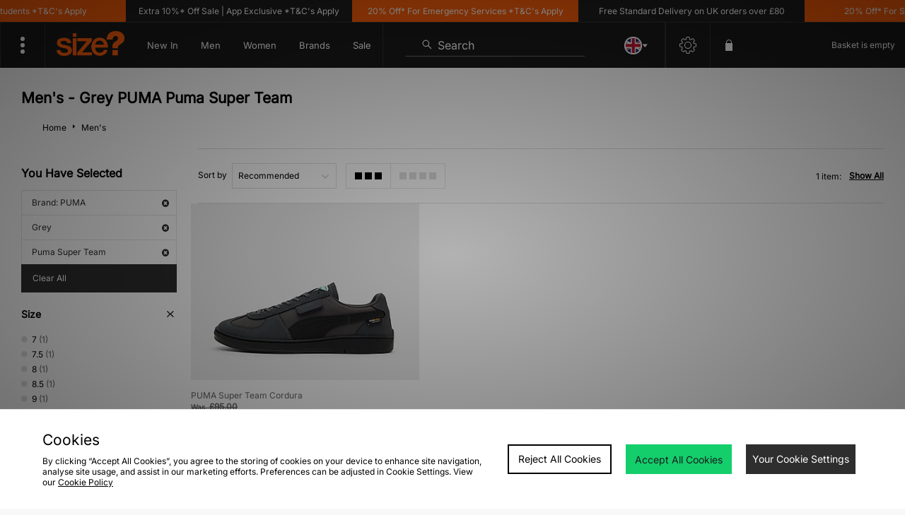

--- FILE ---
content_type: text/html;charset=UTF-8
request_url: https://www.size.co.uk/mens/collection/puma-super-team/brand/puma/colour/grey/
body_size: 71444
content:
<!DOCTYPE html>
<!-- MESH ver. 2025-wk08 -->
<html lang="en">
	<head>
		<!-- charset and compatibility -->
<meta charset="UTF-8">
<meta http-equiv="X-UA-Compatible" content="IE=edge,chrome=1"><script type="text/javascript">(window.NREUM||(NREUM={})).init={privacy:{cookies_enabled:true},ajax:{deny_list:["bam.nr-data.net"]},feature_flags:["soft_nav"],distributed_tracing:{enabled:true}};(window.NREUM||(NREUM={})).loader_config={agentID:"1835070568",accountID:"1041355",trustKey:"6553346",xpid:"VQYDUFVWDRABXFFVBQAEUFAI",licenseKey:"NRBR-c4c069c1e7d462b5771",applicationID:"1807213649",browserID:"1835070568"};;/*! For license information please see nr-loader-spa-1.308.0.min.js.LICENSE.txt */
(()=>{var e,t,r={384:(e,t,r)=>{"use strict";r.d(t,{NT:()=>a,US:()=>u,Zm:()=>o,bQ:()=>d,dV:()=>c,pV:()=>l});var n=r(6154),i=r(1863),s=r(1910);const a={beacon:"bam.nr-data.net",errorBeacon:"bam.nr-data.net"};function o(){return n.gm.NREUM||(n.gm.NREUM={}),void 0===n.gm.newrelic&&(n.gm.newrelic=n.gm.NREUM),n.gm.NREUM}function c(){let e=o();return e.o||(e.o={ST:n.gm.setTimeout,SI:n.gm.setImmediate||n.gm.setInterval,CT:n.gm.clearTimeout,XHR:n.gm.XMLHttpRequest,REQ:n.gm.Request,EV:n.gm.Event,PR:n.gm.Promise,MO:n.gm.MutationObserver,FETCH:n.gm.fetch,WS:n.gm.WebSocket},(0,s.i)(...Object.values(e.o))),e}function d(e,t){let r=o();r.initializedAgents??={},t.initializedAt={ms:(0,i.t)(),date:new Date},r.initializedAgents[e]=t}function u(e,t){o()[e]=t}function l(){return function(){let e=o();const t=e.info||{};e.info={beacon:a.beacon,errorBeacon:a.errorBeacon,...t}}(),function(){let e=o();const t=e.init||{};e.init={...t}}(),c(),function(){let e=o();const t=e.loader_config||{};e.loader_config={...t}}(),o()}},782:(e,t,r)=>{"use strict";r.d(t,{T:()=>n});const n=r(860).K7.pageViewTiming},860:(e,t,r)=>{"use strict";r.d(t,{$J:()=>u,K7:()=>c,P3:()=>d,XX:()=>i,Yy:()=>o,df:()=>s,qY:()=>n,v4:()=>a});const n="events",i="jserrors",s="browser/blobs",a="rum",o="browser/logs",c={ajax:"ajax",genericEvents:"generic_events",jserrors:i,logging:"logging",metrics:"metrics",pageAction:"page_action",pageViewEvent:"page_view_event",pageViewTiming:"page_view_timing",sessionReplay:"session_replay",sessionTrace:"session_trace",softNav:"soft_navigations",spa:"spa"},d={[c.pageViewEvent]:1,[c.pageViewTiming]:2,[c.metrics]:3,[c.jserrors]:4,[c.spa]:5,[c.ajax]:6,[c.sessionTrace]:7,[c.softNav]:8,[c.sessionReplay]:9,[c.logging]:10,[c.genericEvents]:11},u={[c.pageViewEvent]:a,[c.pageViewTiming]:n,[c.ajax]:n,[c.spa]:n,[c.softNav]:n,[c.metrics]:i,[c.jserrors]:i,[c.sessionTrace]:s,[c.sessionReplay]:s,[c.logging]:o,[c.genericEvents]:"ins"}},944:(e,t,r)=>{"use strict";r.d(t,{R:()=>i});var n=r(3241);function i(e,t){"function"==typeof console.debug&&(console.debug("New Relic Warning: https://github.com/newrelic/newrelic-browser-agent/blob/main/docs/warning-codes.md#".concat(e),t),(0,n.W)({agentIdentifier:null,drained:null,type:"data",name:"warn",feature:"warn",data:{code:e,secondary:t}}))}},993:(e,t,r)=>{"use strict";r.d(t,{A$:()=>s,ET:()=>a,TZ:()=>o,p_:()=>i});var n=r(860);const i={ERROR:"ERROR",WARN:"WARN",INFO:"INFO",DEBUG:"DEBUG",TRACE:"TRACE"},s={OFF:0,ERROR:1,WARN:2,INFO:3,DEBUG:4,TRACE:5},a="log",o=n.K7.logging},1541:(e,t,r)=>{"use strict";r.d(t,{U:()=>i,f:()=>n});const n={MFE:"MFE",BA:"BA"};function i(e,t){if(2!==t?.harvestEndpointVersion)return{};const r=t.agentRef.runtime.appMetadata.agents[0].entityGuid;return e?{"source.id":e.id,"source.name":e.name,"source.type":e.type,"parent.id":e.parent?.id||r,"parent.type":e.parent?.type||n.BA}:{"entity.guid":r,appId:t.agentRef.info.applicationID}}},1687:(e,t,r)=>{"use strict";r.d(t,{Ak:()=>d,Ze:()=>h,x3:()=>u});var n=r(3241),i=r(7836),s=r(3606),a=r(860),o=r(2646);const c={};function d(e,t){const r={staged:!1,priority:a.P3[t]||0};l(e),c[e].get(t)||c[e].set(t,r)}function u(e,t){e&&c[e]&&(c[e].get(t)&&c[e].delete(t),p(e,t,!1),c[e].size&&f(e))}function l(e){if(!e)throw new Error("agentIdentifier required");c[e]||(c[e]=new Map)}function h(e="",t="feature",r=!1){if(l(e),!e||!c[e].get(t)||r)return p(e,t);c[e].get(t).staged=!0,f(e)}function f(e){const t=Array.from(c[e]);t.every(([e,t])=>t.staged)&&(t.sort((e,t)=>e[1].priority-t[1].priority),t.forEach(([t])=>{c[e].delete(t),p(e,t)}))}function p(e,t,r=!0){const a=e?i.ee.get(e):i.ee,c=s.i.handlers;if(!a.aborted&&a.backlog&&c){if((0,n.W)({agentIdentifier:e,type:"lifecycle",name:"drain",feature:t}),r){const e=a.backlog[t],r=c[t];if(r){for(let t=0;e&&t<e.length;++t)g(e[t],r);Object.entries(r).forEach(([e,t])=>{Object.values(t||{}).forEach(t=>{t[0]?.on&&t[0]?.context()instanceof o.y&&t[0].on(e,t[1])})})}}a.isolatedBacklog||delete c[t],a.backlog[t]=null,a.emit("drain-"+t,[])}}function g(e,t){var r=e[1];Object.values(t[r]||{}).forEach(t=>{var r=e[0];if(t[0]===r){var n=t[1],i=e[3],s=e[2];n.apply(i,s)}})}},1738:(e,t,r)=>{"use strict";r.d(t,{U:()=>f,Y:()=>h});var n=r(3241),i=r(9908),s=r(1863),a=r(944),o=r(5701),c=r(3969),d=r(8362),u=r(860),l=r(4261);function h(e,t,r,s){const h=s||r;!h||h[e]&&h[e]!==d.d.prototype[e]||(h[e]=function(){(0,i.p)(c.xV,["API/"+e+"/called"],void 0,u.K7.metrics,r.ee),(0,n.W)({agentIdentifier:r.agentIdentifier,drained:!!o.B?.[r.agentIdentifier],type:"data",name:"api",feature:l.Pl+e,data:{}});try{return t.apply(this,arguments)}catch(e){(0,a.R)(23,e)}})}function f(e,t,r,n,a){const o=e.info;null===r?delete o.jsAttributes[t]:o.jsAttributes[t]=r,(a||null===r)&&(0,i.p)(l.Pl+n,[(0,s.t)(),t,r],void 0,"session",e.ee)}},1741:(e,t,r)=>{"use strict";r.d(t,{W:()=>s});var n=r(944),i=r(4261);class s{#e(e,...t){if(this[e]!==s.prototype[e])return this[e](...t);(0,n.R)(35,e)}addPageAction(e,t){return this.#e(i.hG,e,t)}register(e){return this.#e(i.eY,e)}recordCustomEvent(e,t){return this.#e(i.fF,e,t)}setPageViewName(e,t){return this.#e(i.Fw,e,t)}setCustomAttribute(e,t,r){return this.#e(i.cD,e,t,r)}noticeError(e,t){return this.#e(i.o5,e,t)}setUserId(e,t=!1){return this.#e(i.Dl,e,t)}setApplicationVersion(e){return this.#e(i.nb,e)}setErrorHandler(e){return this.#e(i.bt,e)}addRelease(e,t){return this.#e(i.k6,e,t)}log(e,t){return this.#e(i.$9,e,t)}start(){return this.#e(i.d3)}finished(e){return this.#e(i.BL,e)}recordReplay(){return this.#e(i.CH)}pauseReplay(){return this.#e(i.Tb)}addToTrace(e){return this.#e(i.U2,e)}setCurrentRouteName(e){return this.#e(i.PA,e)}interaction(e){return this.#e(i.dT,e)}wrapLogger(e,t,r){return this.#e(i.Wb,e,t,r)}measure(e,t){return this.#e(i.V1,e,t)}consent(e){return this.#e(i.Pv,e)}}},1863:(e,t,r)=>{"use strict";function n(){return Math.floor(performance.now())}r.d(t,{t:()=>n})},1910:(e,t,r)=>{"use strict";r.d(t,{i:()=>s});var n=r(944);const i=new Map;function s(...e){return e.every(e=>{if(i.has(e))return i.get(e);const t="function"==typeof e?e.toString():"",r=t.includes("[native code]"),s=t.includes("nrWrapper");return r||s||(0,n.R)(64,e?.name||t),i.set(e,r),r})}},2555:(e,t,r)=>{"use strict";r.d(t,{D:()=>o,f:()=>a});var n=r(384),i=r(8122);const s={beacon:n.NT.beacon,errorBeacon:n.NT.errorBeacon,licenseKey:void 0,applicationID:void 0,sa:void 0,queueTime:void 0,applicationTime:void 0,ttGuid:void 0,user:void 0,account:void 0,product:void 0,extra:void 0,jsAttributes:{},userAttributes:void 0,atts:void 0,transactionName:void 0,tNamePlain:void 0};function a(e){try{return!!e.licenseKey&&!!e.errorBeacon&&!!e.applicationID}catch(e){return!1}}const o=e=>(0,i.a)(e,s)},2614:(e,t,r)=>{"use strict";r.d(t,{BB:()=>a,H3:()=>n,g:()=>d,iL:()=>c,tS:()=>o,uh:()=>i,wk:()=>s});const n="NRBA",i="SESSION",s=144e5,a=18e5,o={STARTED:"session-started",PAUSE:"session-pause",RESET:"session-reset",RESUME:"session-resume",UPDATE:"session-update"},c={SAME_TAB:"same-tab",CROSS_TAB:"cross-tab"},d={OFF:0,FULL:1,ERROR:2}},2646:(e,t,r)=>{"use strict";r.d(t,{y:()=>n});class n{constructor(e){this.contextId=e}}},2843:(e,t,r)=>{"use strict";r.d(t,{G:()=>s,u:()=>i});var n=r(3878);function i(e,t=!1,r,i){(0,n.DD)("visibilitychange",function(){if(t)return void("hidden"===document.visibilityState&&e());e(document.visibilityState)},r,i)}function s(e,t,r){(0,n.sp)("pagehide",e,t,r)}},3241:(e,t,r)=>{"use strict";r.d(t,{W:()=>s});var n=r(6154);const i="newrelic";function s(e={}){try{n.gm.dispatchEvent(new CustomEvent(i,{detail:e}))}catch(e){}}},3304:(e,t,r)=>{"use strict";r.d(t,{A:()=>s});var n=r(7836);const i=()=>{const e=new WeakSet;return(t,r)=>{if("object"==typeof r&&null!==r){if(e.has(r))return;e.add(r)}return r}};function s(e){try{return JSON.stringify(e,i())??""}catch(e){try{n.ee.emit("internal-error",[e])}catch(e){}return""}}},3333:(e,t,r)=>{"use strict";r.d(t,{$v:()=>u,TZ:()=>n,Xh:()=>c,Zp:()=>i,kd:()=>d,mq:()=>o,nf:()=>a,qN:()=>s});const n=r(860).K7.genericEvents,i=["auxclick","click","copy","keydown","paste","scrollend"],s=["focus","blur"],a=4,o=1e3,c=2e3,d=["PageAction","UserAction","BrowserPerformance"],u={RESOURCES:"experimental.resources",REGISTER:"register"}},3434:(e,t,r)=>{"use strict";r.d(t,{Jt:()=>s,YM:()=>d});var n=r(7836),i=r(5607);const s="nr@original:".concat(i.W),a=50;var o=Object.prototype.hasOwnProperty,c=!1;function d(e,t){return e||(e=n.ee),r.inPlace=function(e,t,n,i,s){n||(n="");const a="-"===n.charAt(0);for(let o=0;o<t.length;o++){const c=t[o],d=e[c];l(d)||(e[c]=r(d,a?c+n:n,i,c,s))}},r.flag=s,r;function r(t,r,n,c,d){return l(t)?t:(r||(r=""),nrWrapper[s]=t,function(e,t,r){if(Object.defineProperty&&Object.keys)try{return Object.keys(e).forEach(function(r){Object.defineProperty(t,r,{get:function(){return e[r]},set:function(t){return e[r]=t,t}})}),t}catch(e){u([e],r)}for(var n in e)o.call(e,n)&&(t[n]=e[n])}(t,nrWrapper,e),nrWrapper);function nrWrapper(){var s,o,l,h;let f;try{o=this,s=[...arguments],l="function"==typeof n?n(s,o):n||{}}catch(t){u([t,"",[s,o,c],l],e)}i(r+"start",[s,o,c],l,d);const p=performance.now();let g;try{return h=t.apply(o,s),g=performance.now(),h}catch(e){throw g=performance.now(),i(r+"err",[s,o,e],l,d),f=e,f}finally{const e=g-p,t={start:p,end:g,duration:e,isLongTask:e>=a,methodName:c,thrownError:f};t.isLongTask&&i("long-task",[t,o],l,d),i(r+"end",[s,o,h],l,d)}}}function i(r,n,i,s){if(!c||t){var a=c;c=!0;try{e.emit(r,n,i,t,s)}catch(t){u([t,r,n,i],e)}c=a}}}function u(e,t){t||(t=n.ee);try{t.emit("internal-error",e)}catch(e){}}function l(e){return!(e&&"function"==typeof e&&e.apply&&!e[s])}},3606:(e,t,r)=>{"use strict";r.d(t,{i:()=>s});var n=r(9908);s.on=a;var i=s.handlers={};function s(e,t,r,s){a(s||n.d,i,e,t,r)}function a(e,t,r,i,s){s||(s="feature"),e||(e=n.d);var a=t[s]=t[s]||{};(a[r]=a[r]||[]).push([e,i])}},3738:(e,t,r)=>{"use strict";r.d(t,{He:()=>i,Kp:()=>o,Lc:()=>d,Rz:()=>u,TZ:()=>n,bD:()=>s,d3:()=>a,jx:()=>l,sl:()=>h,uP:()=>c});const n=r(860).K7.sessionTrace,i="bstResource",s="resource",a="-start",o="-end",c="fn"+a,d="fn"+o,u="pushState",l=1e3,h=3e4},3785:(e,t,r)=>{"use strict";r.d(t,{R:()=>c,b:()=>d});var n=r(9908),i=r(1863),s=r(860),a=r(3969),o=r(993);function c(e,t,r={},c=o.p_.INFO,d=!0,u,l=(0,i.t)()){(0,n.p)(a.xV,["API/logging/".concat(c.toLowerCase(),"/called")],void 0,s.K7.metrics,e),(0,n.p)(o.ET,[l,t,r,c,d,u],void 0,s.K7.logging,e)}function d(e){return"string"==typeof e&&Object.values(o.p_).some(t=>t===e.toUpperCase().trim())}},3878:(e,t,r)=>{"use strict";function n(e,t){return{capture:e,passive:!1,signal:t}}function i(e,t,r=!1,i){window.addEventListener(e,t,n(r,i))}function s(e,t,r=!1,i){document.addEventListener(e,t,n(r,i))}r.d(t,{DD:()=>s,jT:()=>n,sp:()=>i})},3962:(e,t,r)=>{"use strict";r.d(t,{AM:()=>a,O2:()=>l,OV:()=>s,Qu:()=>h,TZ:()=>c,ih:()=>f,pP:()=>o,t1:()=>u,tC:()=>i,wD:()=>d});var n=r(860);const i=["click","keydown","submit"],s="popstate",a="api",o="initialPageLoad",c=n.K7.softNav,d=5e3,u=500,l={INITIAL_PAGE_LOAD:"",ROUTE_CHANGE:1,UNSPECIFIED:2},h={INTERACTION:1,AJAX:2,CUSTOM_END:3,CUSTOM_TRACER:4},f={IP:"in progress",PF:"pending finish",FIN:"finished",CAN:"cancelled"}},3969:(e,t,r)=>{"use strict";r.d(t,{TZ:()=>n,XG:()=>o,rs:()=>i,xV:()=>a,z_:()=>s});const n=r(860).K7.metrics,i="sm",s="cm",a="storeSupportabilityMetrics",o="storeEventMetrics"},4234:(e,t,r)=>{"use strict";r.d(t,{W:()=>s});var n=r(7836),i=r(1687);class s{constructor(e,t){this.agentIdentifier=e,this.ee=n.ee.get(e),this.featureName=t,this.blocked=!1}deregisterDrain(){(0,i.x3)(this.agentIdentifier,this.featureName)}}},4261:(e,t,r)=>{"use strict";r.d(t,{$9:()=>u,BL:()=>c,CH:()=>p,Dl:()=>R,Fw:()=>w,PA:()=>v,Pl:()=>n,Pv:()=>A,Tb:()=>h,U2:()=>a,V1:()=>E,Wb:()=>T,bt:()=>y,cD:()=>b,d3:()=>x,dT:()=>d,eY:()=>g,fF:()=>f,hG:()=>s,hw:()=>i,k6:()=>o,nb:()=>m,o5:()=>l});const n="api-",i=n+"ixn-",s="addPageAction",a="addToTrace",o="addRelease",c="finished",d="interaction",u="log",l="noticeError",h="pauseReplay",f="recordCustomEvent",p="recordReplay",g="register",m="setApplicationVersion",v="setCurrentRouteName",b="setCustomAttribute",y="setErrorHandler",w="setPageViewName",R="setUserId",x="start",T="wrapLogger",E="measure",A="consent"},5205:(e,t,r)=>{"use strict";r.d(t,{j:()=>S});var n=r(384),i=r(1741);var s=r(2555),a=r(3333);const o=e=>{if(!e||"string"!=typeof e)return!1;try{document.createDocumentFragment().querySelector(e)}catch{return!1}return!0};var c=r(2614),d=r(944),u=r(8122);const l="[data-nr-mask]",h=e=>(0,u.a)(e,(()=>{const e={feature_flags:[],experimental:{allow_registered_children:!1,resources:!1},mask_selector:"*",block_selector:"[data-nr-block]",mask_input_options:{color:!1,date:!1,"datetime-local":!1,email:!1,month:!1,number:!1,range:!1,search:!1,tel:!1,text:!1,time:!1,url:!1,week:!1,textarea:!1,select:!1,password:!0}};return{ajax:{deny_list:void 0,block_internal:!0,enabled:!0,autoStart:!0},api:{get allow_registered_children(){return e.feature_flags.includes(a.$v.REGISTER)||e.experimental.allow_registered_children},set allow_registered_children(t){e.experimental.allow_registered_children=t},duplicate_registered_data:!1},browser_consent_mode:{enabled:!1},distributed_tracing:{enabled:void 0,exclude_newrelic_header:void 0,cors_use_newrelic_header:void 0,cors_use_tracecontext_headers:void 0,allowed_origins:void 0},get feature_flags(){return e.feature_flags},set feature_flags(t){e.feature_flags=t},generic_events:{enabled:!0,autoStart:!0},harvest:{interval:30},jserrors:{enabled:!0,autoStart:!0},logging:{enabled:!0,autoStart:!0},metrics:{enabled:!0,autoStart:!0},obfuscate:void 0,page_action:{enabled:!0},page_view_event:{enabled:!0,autoStart:!0},page_view_timing:{enabled:!0,autoStart:!0},performance:{capture_marks:!1,capture_measures:!1,capture_detail:!0,resources:{get enabled(){return e.feature_flags.includes(a.$v.RESOURCES)||e.experimental.resources},set enabled(t){e.experimental.resources=t},asset_types:[],first_party_domains:[],ignore_newrelic:!0}},privacy:{cookies_enabled:!0},proxy:{assets:void 0,beacon:void 0},session:{expiresMs:c.wk,inactiveMs:c.BB},session_replay:{autoStart:!0,enabled:!1,preload:!1,sampling_rate:10,error_sampling_rate:100,collect_fonts:!1,inline_images:!1,fix_stylesheets:!0,mask_all_inputs:!0,get mask_text_selector(){return e.mask_selector},set mask_text_selector(t){o(t)?e.mask_selector="".concat(t,",").concat(l):""===t||null===t?e.mask_selector=l:(0,d.R)(5,t)},get block_class(){return"nr-block"},get ignore_class(){return"nr-ignore"},get mask_text_class(){return"nr-mask"},get block_selector(){return e.block_selector},set block_selector(t){o(t)?e.block_selector+=",".concat(t):""!==t&&(0,d.R)(6,t)},get mask_input_options(){return e.mask_input_options},set mask_input_options(t){t&&"object"==typeof t?e.mask_input_options={...t,password:!0}:(0,d.R)(7,t)}},session_trace:{enabled:!0,autoStart:!0},soft_navigations:{enabled:!0,autoStart:!0},spa:{enabled:!0,autoStart:!0},ssl:void 0,user_actions:{enabled:!0,elementAttributes:["id","className","tagName","type"]}}})());var f=r(6154),p=r(9324);let g=0;const m={buildEnv:p.F3,distMethod:p.Xs,version:p.xv,originTime:f.WN},v={consented:!1},b={appMetadata:{},get consented(){return this.session?.state?.consent||v.consented},set consented(e){v.consented=e},customTransaction:void 0,denyList:void 0,disabled:!1,harvester:void 0,isolatedBacklog:!1,isRecording:!1,loaderType:void 0,maxBytes:3e4,obfuscator:void 0,onerror:void 0,ptid:void 0,releaseIds:{},session:void 0,timeKeeper:void 0,registeredEntities:[],jsAttributesMetadata:{bytes:0},get harvestCount(){return++g}},y=e=>{const t=(0,u.a)(e,b),r=Object.keys(m).reduce((e,t)=>(e[t]={value:m[t],writable:!1,configurable:!0,enumerable:!0},e),{});return Object.defineProperties(t,r)};var w=r(5701);const R=e=>{const t=e.startsWith("http");e+="/",r.p=t?e:"https://"+e};var x=r(7836),T=r(3241);const E={accountID:void 0,trustKey:void 0,agentID:void 0,licenseKey:void 0,applicationID:void 0,xpid:void 0},A=e=>(0,u.a)(e,E),_=new Set;function S(e,t={},r,a){let{init:o,info:c,loader_config:d,runtime:u={},exposed:l=!0}=t;if(!c){const e=(0,n.pV)();o=e.init,c=e.info,d=e.loader_config}e.init=h(o||{}),e.loader_config=A(d||{}),c.jsAttributes??={},f.bv&&(c.jsAttributes.isWorker=!0),e.info=(0,s.D)(c);const p=e.init,g=[c.beacon,c.errorBeacon];_.has(e.agentIdentifier)||(p.proxy.assets&&(R(p.proxy.assets),g.push(p.proxy.assets)),p.proxy.beacon&&g.push(p.proxy.beacon),e.beacons=[...g],function(e){const t=(0,n.pV)();Object.getOwnPropertyNames(i.W.prototype).forEach(r=>{const n=i.W.prototype[r];if("function"!=typeof n||"constructor"===n)return;let s=t[r];e[r]&&!1!==e.exposed&&"micro-agent"!==e.runtime?.loaderType&&(t[r]=(...t)=>{const n=e[r](...t);return s?s(...t):n})})}(e),(0,n.US)("activatedFeatures",w.B)),u.denyList=[...p.ajax.deny_list||[],...p.ajax.block_internal?g:[]],u.ptid=e.agentIdentifier,u.loaderType=r,e.runtime=y(u),_.has(e.agentIdentifier)||(e.ee=x.ee.get(e.agentIdentifier),e.exposed=l,(0,T.W)({agentIdentifier:e.agentIdentifier,drained:!!w.B?.[e.agentIdentifier],type:"lifecycle",name:"initialize",feature:void 0,data:e.config})),_.add(e.agentIdentifier)}},5270:(e,t,r)=>{"use strict";r.d(t,{Aw:()=>a,SR:()=>s,rF:()=>o});var n=r(384),i=r(7767);function s(e){return!!(0,n.dV)().o.MO&&(0,i.V)(e)&&!0===e?.session_trace.enabled}function a(e){return!0===e?.session_replay.preload&&s(e)}function o(e,t){try{if("string"==typeof t?.type){if("password"===t.type.toLowerCase())return"*".repeat(e?.length||0);if(void 0!==t?.dataset?.nrUnmask||t?.classList?.contains("nr-unmask"))return e}}catch(e){}return"string"==typeof e?e.replace(/[\S]/g,"*"):"*".repeat(e?.length||0)}},5289:(e,t,r)=>{"use strict";r.d(t,{GG:()=>a,Qr:()=>c,sB:()=>o});var n=r(3878),i=r(6389);function s(){return"undefined"==typeof document||"complete"===document.readyState}function a(e,t){if(s())return e();const r=(0,i.J)(e),a=setInterval(()=>{s()&&(clearInterval(a),r())},500);(0,n.sp)("load",r,t)}function o(e){if(s())return e();(0,n.DD)("DOMContentLoaded",e)}function c(e){if(s())return e();(0,n.sp)("popstate",e)}},5607:(e,t,r)=>{"use strict";r.d(t,{W:()=>n});const n=(0,r(9566).bz)()},5701:(e,t,r)=>{"use strict";r.d(t,{B:()=>s,t:()=>a});var n=r(3241);const i=new Set,s={};function a(e,t){const r=t.agentIdentifier;s[r]??={},e&&"object"==typeof e&&(i.has(r)||(t.ee.emit("rumresp",[e]),s[r]=e,i.add(r),(0,n.W)({agentIdentifier:r,loaded:!0,drained:!0,type:"lifecycle",name:"load",feature:void 0,data:e})))}},6154:(e,t,r)=>{"use strict";r.d(t,{OF:()=>d,RI:()=>i,WN:()=>h,bv:()=>s,eN:()=>f,gm:()=>a,lR:()=>l,m:()=>c,mw:()=>o,sb:()=>u});var n=r(1863);const i="undefined"!=typeof window&&!!window.document,s="undefined"!=typeof WorkerGlobalScope&&("undefined"!=typeof self&&self instanceof WorkerGlobalScope&&self.navigator instanceof WorkerNavigator||"undefined"!=typeof globalThis&&globalThis instanceof WorkerGlobalScope&&globalThis.navigator instanceof WorkerNavigator),a=i?window:"undefined"!=typeof WorkerGlobalScope&&("undefined"!=typeof self&&self instanceof WorkerGlobalScope&&self||"undefined"!=typeof globalThis&&globalThis instanceof WorkerGlobalScope&&globalThis),o=Boolean("hidden"===a?.document?.visibilityState),c=""+a?.location,d=/iPad|iPhone|iPod/.test(a.navigator?.userAgent),u=d&&"undefined"==typeof SharedWorker,l=(()=>{const e=a.navigator?.userAgent?.match(/Firefox[/\s](\d+\.\d+)/);return Array.isArray(e)&&e.length>=2?+e[1]:0})(),h=Date.now()-(0,n.t)(),f=()=>"undefined"!=typeof PerformanceNavigationTiming&&a?.performance?.getEntriesByType("navigation")?.[0]?.responseStart},6344:(e,t,r)=>{"use strict";r.d(t,{BB:()=>u,Qb:()=>l,TZ:()=>i,Ug:()=>a,Vh:()=>s,_s:()=>o,bc:()=>d,yP:()=>c});var n=r(2614);const i=r(860).K7.sessionReplay,s="errorDuringReplay",a=.12,o={DomContentLoaded:0,Load:1,FullSnapshot:2,IncrementalSnapshot:3,Meta:4,Custom:5},c={[n.g.ERROR]:15e3,[n.g.FULL]:3e5,[n.g.OFF]:0},d={RESET:{message:"Session was reset",sm:"Reset"},IMPORT:{message:"Recorder failed to import",sm:"Import"},TOO_MANY:{message:"429: Too Many Requests",sm:"Too-Many"},TOO_BIG:{message:"Payload was too large",sm:"Too-Big"},CROSS_TAB:{message:"Session Entity was set to OFF on another tab",sm:"Cross-Tab"},ENTITLEMENTS:{message:"Session Replay is not allowed and will not be started",sm:"Entitlement"}},u=5e3,l={API:"api",RESUME:"resume",SWITCH_TO_FULL:"switchToFull",INITIALIZE:"initialize",PRELOAD:"preload"}},6389:(e,t,r)=>{"use strict";function n(e,t=500,r={}){const n=r?.leading||!1;let i;return(...r)=>{n&&void 0===i&&(e.apply(this,r),i=setTimeout(()=>{i=clearTimeout(i)},t)),n||(clearTimeout(i),i=setTimeout(()=>{e.apply(this,r)},t))}}function i(e){let t=!1;return(...r)=>{t||(t=!0,e.apply(this,r))}}r.d(t,{J:()=>i,s:()=>n})},6630:(e,t,r)=>{"use strict";r.d(t,{T:()=>n});const n=r(860).K7.pageViewEvent},6774:(e,t,r)=>{"use strict";r.d(t,{T:()=>n});const n=r(860).K7.jserrors},7295:(e,t,r)=>{"use strict";r.d(t,{Xv:()=>a,gX:()=>i,iW:()=>s});var n=[];function i(e){if(!e||s(e))return!1;if(0===n.length)return!0;if("*"===n[0].hostname)return!1;for(var t=0;t<n.length;t++){var r=n[t];if(r.hostname.test(e.hostname)&&r.pathname.test(e.pathname))return!1}return!0}function s(e){return void 0===e.hostname}function a(e){if(n=[],e&&e.length)for(var t=0;t<e.length;t++){let r=e[t];if(!r)continue;if("*"===r)return void(n=[{hostname:"*"}]);0===r.indexOf("http://")?r=r.substring(7):0===r.indexOf("https://")&&(r=r.substring(8));const i=r.indexOf("/");let s,a;i>0?(s=r.substring(0,i),a=r.substring(i)):(s=r,a="*");let[c]=s.split(":");n.push({hostname:o(c),pathname:o(a,!0)})}}function o(e,t=!1){const r=e.replace(/[.+?^${}()|[\]\\]/g,e=>"\\"+e).replace(/\*/g,".*?");return new RegExp((t?"^":"")+r+"$")}},7485:(e,t,r)=>{"use strict";r.d(t,{D:()=>i});var n=r(6154);function i(e){if(0===(e||"").indexOf("data:"))return{protocol:"data"};try{const t=new URL(e,location.href),r={port:t.port,hostname:t.hostname,pathname:t.pathname,search:t.search,protocol:t.protocol.slice(0,t.protocol.indexOf(":")),sameOrigin:t.protocol===n.gm?.location?.protocol&&t.host===n.gm?.location?.host};return r.port&&""!==r.port||("http:"===t.protocol&&(r.port="80"),"https:"===t.protocol&&(r.port="443")),r.pathname&&""!==r.pathname?r.pathname.startsWith("/")||(r.pathname="/".concat(r.pathname)):r.pathname="/",r}catch(e){return{}}}},7699:(e,t,r)=>{"use strict";r.d(t,{It:()=>s,KC:()=>o,No:()=>i,qh:()=>a});var n=r(860);const i=16e3,s=1e6,a="SESSION_ERROR",o={[n.K7.logging]:!0,[n.K7.genericEvents]:!1,[n.K7.jserrors]:!1,[n.K7.ajax]:!1}},7767:(e,t,r)=>{"use strict";r.d(t,{V:()=>i});var n=r(6154);const i=e=>n.RI&&!0===e?.privacy.cookies_enabled},7836:(e,t,r)=>{"use strict";r.d(t,{P:()=>o,ee:()=>c});var n=r(384),i=r(8990),s=r(2646),a=r(5607);const o="nr@context:".concat(a.W),c=function e(t,r){var n={},a={},u={},l=!1;try{l=16===r.length&&d.initializedAgents?.[r]?.runtime.isolatedBacklog}catch(e){}var h={on:p,addEventListener:p,removeEventListener:function(e,t){var r=n[e];if(!r)return;for(var i=0;i<r.length;i++)r[i]===t&&r.splice(i,1)},emit:function(e,r,n,i,s){!1!==s&&(s=!0);if(c.aborted&&!i)return;t&&s&&t.emit(e,r,n);var o=f(n);g(e).forEach(e=>{e.apply(o,r)});var d=v()[a[e]];d&&d.push([h,e,r,o]);return o},get:m,listeners:g,context:f,buffer:function(e,t){const r=v();if(t=t||"feature",h.aborted)return;Object.entries(e||{}).forEach(([e,n])=>{a[n]=t,t in r||(r[t]=[])})},abort:function(){h._aborted=!0,Object.keys(h.backlog).forEach(e=>{delete h.backlog[e]})},isBuffering:function(e){return!!v()[a[e]]},debugId:r,backlog:l?{}:t&&"object"==typeof t.backlog?t.backlog:{},isolatedBacklog:l};return Object.defineProperty(h,"aborted",{get:()=>{let e=h._aborted||!1;return e||(t&&(e=t.aborted),e)}}),h;function f(e){return e&&e instanceof s.y?e:e?(0,i.I)(e,o,()=>new s.y(o)):new s.y(o)}function p(e,t){n[e]=g(e).concat(t)}function g(e){return n[e]||[]}function m(t){return u[t]=u[t]||e(h,t)}function v(){return h.backlog}}(void 0,"globalEE"),d=(0,n.Zm)();d.ee||(d.ee=c)},8122:(e,t,r)=>{"use strict";r.d(t,{a:()=>i});var n=r(944);function i(e,t){try{if(!e||"object"!=typeof e)return(0,n.R)(3);if(!t||"object"!=typeof t)return(0,n.R)(4);const r=Object.create(Object.getPrototypeOf(t),Object.getOwnPropertyDescriptors(t)),s=0===Object.keys(r).length?e:r;for(let a in s)if(void 0!==e[a])try{if(null===e[a]){r[a]=null;continue}Array.isArray(e[a])&&Array.isArray(t[a])?r[a]=Array.from(new Set([...e[a],...t[a]])):"object"==typeof e[a]&&"object"==typeof t[a]?r[a]=i(e[a],t[a]):r[a]=e[a]}catch(e){r[a]||(0,n.R)(1,e)}return r}catch(e){(0,n.R)(2,e)}}},8139:(e,t,r)=>{"use strict";r.d(t,{u:()=>h});var n=r(7836),i=r(3434),s=r(8990),a=r(6154);const o={},c=a.gm.XMLHttpRequest,d="addEventListener",u="removeEventListener",l="nr@wrapped:".concat(n.P);function h(e){var t=function(e){return(e||n.ee).get("events")}(e);if(o[t.debugId]++)return t;o[t.debugId]=1;var r=(0,i.YM)(t,!0);function h(e){r.inPlace(e,[d,u],"-",p)}function p(e,t){return e[1]}return"getPrototypeOf"in Object&&(a.RI&&f(document,h),c&&f(c.prototype,h),f(a.gm,h)),t.on(d+"-start",function(e,t){var n=e[1];if(null!==n&&("function"==typeof n||"object"==typeof n)&&"newrelic"!==e[0]){var i=(0,s.I)(n,l,function(){var e={object:function(){if("function"!=typeof n.handleEvent)return;return n.handleEvent.apply(n,arguments)},function:n}[typeof n];return e?r(e,"fn-",null,e.name||"anonymous"):n});this.wrapped=e[1]=i}}),t.on(u+"-start",function(e){e[1]=this.wrapped||e[1]}),t}function f(e,t,...r){let n=e;for(;"object"==typeof n&&!Object.prototype.hasOwnProperty.call(n,d);)n=Object.getPrototypeOf(n);n&&t(n,...r)}},8362:(e,t,r)=>{"use strict";r.d(t,{d:()=>s});var n=r(9566),i=r(1741);class s extends i.W{agentIdentifier=(0,n.LA)(16)}},8374:(e,t,r)=>{r.nc=(()=>{try{return document?.currentScript?.nonce}catch(e){}return""})()},8990:(e,t,r)=>{"use strict";r.d(t,{I:()=>i});var n=Object.prototype.hasOwnProperty;function i(e,t,r){if(n.call(e,t))return e[t];var i=r();if(Object.defineProperty&&Object.keys)try{return Object.defineProperty(e,t,{value:i,writable:!0,enumerable:!1}),i}catch(e){}return e[t]=i,i}},9119:(e,t,r)=>{"use strict";r.d(t,{L:()=>s});var n=/([^?#]*)[^#]*(#[^?]*|$).*/,i=/([^?#]*)().*/;function s(e,t){return e?e.replace(t?n:i,"$1$2"):e}},9300:(e,t,r)=>{"use strict";r.d(t,{T:()=>n});const n=r(860).K7.ajax},9324:(e,t,r)=>{"use strict";r.d(t,{AJ:()=>a,F3:()=>i,Xs:()=>s,Yq:()=>o,xv:()=>n});const n="1.308.0",i="PROD",s="CDN",a="@newrelic/rrweb",o="1.0.1"},9566:(e,t,r)=>{"use strict";r.d(t,{LA:()=>o,ZF:()=>c,bz:()=>a,el:()=>d});var n=r(6154);const i="xxxxxxxx-xxxx-4xxx-yxxx-xxxxxxxxxxxx";function s(e,t){return e?15&e[t]:16*Math.random()|0}function a(){const e=n.gm?.crypto||n.gm?.msCrypto;let t,r=0;return e&&e.getRandomValues&&(t=e.getRandomValues(new Uint8Array(30))),i.split("").map(e=>"x"===e?s(t,r++).toString(16):"y"===e?(3&s()|8).toString(16):e).join("")}function o(e){const t=n.gm?.crypto||n.gm?.msCrypto;let r,i=0;t&&t.getRandomValues&&(r=t.getRandomValues(new Uint8Array(e)));const a=[];for(var o=0;o<e;o++)a.push(s(r,i++).toString(16));return a.join("")}function c(){return o(16)}function d(){return o(32)}},9908:(e,t,r)=>{"use strict";r.d(t,{d:()=>n,p:()=>i});var n=r(7836).ee.get("handle");function i(e,t,r,i,s){s?(s.buffer([e],i),s.emit(e,t,r)):(n.buffer([e],i),n.emit(e,t,r))}}},n={};function i(e){var t=n[e];if(void 0!==t)return t.exports;var s=n[e]={exports:{}};return r[e](s,s.exports,i),s.exports}i.m=r,i.d=(e,t)=>{for(var r in t)i.o(t,r)&&!i.o(e,r)&&Object.defineProperty(e,r,{enumerable:!0,get:t[r]})},i.f={},i.e=e=>Promise.all(Object.keys(i.f).reduce((t,r)=>(i.f[r](e,t),t),[])),i.u=e=>({212:"nr-spa-compressor",249:"nr-spa-recorder",478:"nr-spa"}[e]+"-1.308.0.min.js"),i.o=(e,t)=>Object.prototype.hasOwnProperty.call(e,t),e={},t="NRBA-1.308.0.PROD:",i.l=(r,n,s,a)=>{if(e[r])e[r].push(n);else{var o,c;if(void 0!==s)for(var d=document.getElementsByTagName("script"),u=0;u<d.length;u++){var l=d[u];if(l.getAttribute("src")==r||l.getAttribute("data-webpack")==t+s){o=l;break}}if(!o){c=!0;var h={478:"sha512-RSfSVnmHk59T/uIPbdSE0LPeqcEdF4/+XhfJdBuccH5rYMOEZDhFdtnh6X6nJk7hGpzHd9Ujhsy7lZEz/ORYCQ==",249:"sha512-ehJXhmntm85NSqW4MkhfQqmeKFulra3klDyY0OPDUE+sQ3GokHlPh1pmAzuNy//3j4ac6lzIbmXLvGQBMYmrkg==",212:"sha512-B9h4CR46ndKRgMBcK+j67uSR2RCnJfGefU+A7FrgR/k42ovXy5x/MAVFiSvFxuVeEk/pNLgvYGMp1cBSK/G6Fg=="};(o=document.createElement("script")).charset="utf-8",i.nc&&o.setAttribute("nonce",i.nc),o.setAttribute("data-webpack",t+s),o.src=r,0!==o.src.indexOf(window.location.origin+"/")&&(o.crossOrigin="anonymous"),h[a]&&(o.integrity=h[a])}e[r]=[n];var f=(t,n)=>{o.onerror=o.onload=null,clearTimeout(p);var i=e[r];if(delete e[r],o.parentNode&&o.parentNode.removeChild(o),i&&i.forEach(e=>e(n)),t)return t(n)},p=setTimeout(f.bind(null,void 0,{type:"timeout",target:o}),12e4);o.onerror=f.bind(null,o.onerror),o.onload=f.bind(null,o.onload),c&&document.head.appendChild(o)}},i.r=e=>{"undefined"!=typeof Symbol&&Symbol.toStringTag&&Object.defineProperty(e,Symbol.toStringTag,{value:"Module"}),Object.defineProperty(e,"__esModule",{value:!0})},i.p="https://js-agent.newrelic.com/",(()=>{var e={38:0,788:0};i.f.j=(t,r)=>{var n=i.o(e,t)?e[t]:void 0;if(0!==n)if(n)r.push(n[2]);else{var s=new Promise((r,i)=>n=e[t]=[r,i]);r.push(n[2]=s);var a=i.p+i.u(t),o=new Error;i.l(a,r=>{if(i.o(e,t)&&(0!==(n=e[t])&&(e[t]=void 0),n)){var s=r&&("load"===r.type?"missing":r.type),a=r&&r.target&&r.target.src;o.message="Loading chunk "+t+" failed: ("+s+": "+a+")",o.name="ChunkLoadError",o.type=s,o.request=a,n[1](o)}},"chunk-"+t,t)}};var t=(t,r)=>{var n,s,[a,o,c]=r,d=0;if(a.some(t=>0!==e[t])){for(n in o)i.o(o,n)&&(i.m[n]=o[n]);if(c)c(i)}for(t&&t(r);d<a.length;d++)s=a[d],i.o(e,s)&&e[s]&&e[s][0](),e[s]=0},r=self["webpackChunk:NRBA-1.308.0.PROD"]=self["webpackChunk:NRBA-1.308.0.PROD"]||[];r.forEach(t.bind(null,0)),r.push=t.bind(null,r.push.bind(r))})(),(()=>{"use strict";i(8374);var e=i(8362),t=i(860);const r=Object.values(t.K7);var n=i(5205);var s=i(9908),a=i(1863),o=i(4261),c=i(1738);var d=i(1687),u=i(4234),l=i(5289),h=i(6154),f=i(944),p=i(5270),g=i(7767),m=i(6389),v=i(7699);class b extends u.W{constructor(e,t){super(e.agentIdentifier,t),this.agentRef=e,this.abortHandler=void 0,this.featAggregate=void 0,this.loadedSuccessfully=void 0,this.onAggregateImported=new Promise(e=>{this.loadedSuccessfully=e}),this.deferred=Promise.resolve(),!1===e.init[this.featureName].autoStart?this.deferred=new Promise((t,r)=>{this.ee.on("manual-start-all",(0,m.J)(()=>{(0,d.Ak)(e.agentIdentifier,this.featureName),t()}))}):(0,d.Ak)(e.agentIdentifier,t)}importAggregator(e,t,r={}){if(this.featAggregate)return;const n=async()=>{let n;await this.deferred;try{if((0,g.V)(e.init)){const{setupAgentSession:t}=await i.e(478).then(i.bind(i,8766));n=t(e)}}catch(e){(0,f.R)(20,e),this.ee.emit("internal-error",[e]),(0,s.p)(v.qh,[e],void 0,this.featureName,this.ee)}try{if(!this.#t(this.featureName,n,e.init))return(0,d.Ze)(this.agentIdentifier,this.featureName),void this.loadedSuccessfully(!1);const{Aggregate:i}=await t();this.featAggregate=new i(e,r),e.runtime.harvester.initializedAggregates.push(this.featAggregate),this.loadedSuccessfully(!0)}catch(e){(0,f.R)(34,e),this.abortHandler?.(),(0,d.Ze)(this.agentIdentifier,this.featureName,!0),this.loadedSuccessfully(!1),this.ee&&this.ee.abort()}};h.RI?(0,l.GG)(()=>n(),!0):n()}#t(e,r,n){if(this.blocked)return!1;switch(e){case t.K7.sessionReplay:return(0,p.SR)(n)&&!!r;case t.K7.sessionTrace:return!!r;default:return!0}}}var y=i(6630),w=i(2614),R=i(3241);class x extends b{static featureName=y.T;constructor(e){var t;super(e,y.T),this.setupInspectionEvents(e.agentIdentifier),t=e,(0,c.Y)(o.Fw,function(e,r){"string"==typeof e&&("/"!==e.charAt(0)&&(e="/"+e),t.runtime.customTransaction=(r||"http://custom.transaction")+e,(0,s.p)(o.Pl+o.Fw,[(0,a.t)()],void 0,void 0,t.ee))},t),this.importAggregator(e,()=>i.e(478).then(i.bind(i,2467)))}setupInspectionEvents(e){const t=(t,r)=>{t&&(0,R.W)({agentIdentifier:e,timeStamp:t.timeStamp,loaded:"complete"===t.target.readyState,type:"window",name:r,data:t.target.location+""})};(0,l.sB)(e=>{t(e,"DOMContentLoaded")}),(0,l.GG)(e=>{t(e,"load")}),(0,l.Qr)(e=>{t(e,"navigate")}),this.ee.on(w.tS.UPDATE,(t,r)=>{(0,R.W)({agentIdentifier:e,type:"lifecycle",name:"session",data:r})})}}var T=i(384);class E extends e.d{constructor(e){var t;(super(),h.gm)?(this.features={},(0,T.bQ)(this.agentIdentifier,this),this.desiredFeatures=new Set(e.features||[]),this.desiredFeatures.add(x),(0,n.j)(this,e,e.loaderType||"agent"),t=this,(0,c.Y)(o.cD,function(e,r,n=!1){if("string"==typeof e){if(["string","number","boolean"].includes(typeof r)||null===r)return(0,c.U)(t,e,r,o.cD,n);(0,f.R)(40,typeof r)}else(0,f.R)(39,typeof e)},t),function(e){(0,c.Y)(o.Dl,function(t,r=!1){if("string"!=typeof t&&null!==t)return void(0,f.R)(41,typeof t);const n=e.info.jsAttributes["enduser.id"];r&&null!=n&&n!==t?(0,s.p)(o.Pl+"setUserIdAndResetSession",[t],void 0,"session",e.ee):(0,c.U)(e,"enduser.id",t,o.Dl,!0)},e)}(this),function(e){(0,c.Y)(o.nb,function(t){if("string"==typeof t||null===t)return(0,c.U)(e,"application.version",t,o.nb,!1);(0,f.R)(42,typeof t)},e)}(this),function(e){(0,c.Y)(o.d3,function(){e.ee.emit("manual-start-all")},e)}(this),function(e){(0,c.Y)(o.Pv,function(t=!0){if("boolean"==typeof t){if((0,s.p)(o.Pl+o.Pv,[t],void 0,"session",e.ee),e.runtime.consented=t,t){const t=e.features.page_view_event;t.onAggregateImported.then(e=>{const r=t.featAggregate;e&&!r.sentRum&&r.sendRum()})}}else(0,f.R)(65,typeof t)},e)}(this),this.run()):(0,f.R)(21)}get config(){return{info:this.info,init:this.init,loader_config:this.loader_config,runtime:this.runtime}}get api(){return this}run(){try{const e=function(e){const t={};return r.forEach(r=>{t[r]=!!e[r]?.enabled}),t}(this.init),n=[...this.desiredFeatures];n.sort((e,r)=>t.P3[e.featureName]-t.P3[r.featureName]),n.forEach(r=>{if(!e[r.featureName]&&r.featureName!==t.K7.pageViewEvent)return;if(r.featureName===t.K7.spa)return void(0,f.R)(67);const n=function(e){switch(e){case t.K7.ajax:return[t.K7.jserrors];case t.K7.sessionTrace:return[t.K7.ajax,t.K7.pageViewEvent];case t.K7.sessionReplay:return[t.K7.sessionTrace];case t.K7.pageViewTiming:return[t.K7.pageViewEvent];default:return[]}}(r.featureName).filter(e=>!(e in this.features));n.length>0&&(0,f.R)(36,{targetFeature:r.featureName,missingDependencies:n}),this.features[r.featureName]=new r(this)})}catch(e){(0,f.R)(22,e);for(const e in this.features)this.features[e].abortHandler?.();const t=(0,T.Zm)();delete t.initializedAgents[this.agentIdentifier]?.features,delete this.sharedAggregator;return t.ee.get(this.agentIdentifier).abort(),!1}}}var A=i(2843),_=i(782);class S extends b{static featureName=_.T;constructor(e){super(e,_.T),h.RI&&((0,A.u)(()=>(0,s.p)("docHidden",[(0,a.t)()],void 0,_.T,this.ee),!0),(0,A.G)(()=>(0,s.p)("winPagehide",[(0,a.t)()],void 0,_.T,this.ee)),this.importAggregator(e,()=>i.e(478).then(i.bind(i,9917))))}}var O=i(3969);class I extends b{static featureName=O.TZ;constructor(e){super(e,O.TZ),h.RI&&document.addEventListener("securitypolicyviolation",e=>{(0,s.p)(O.xV,["Generic/CSPViolation/Detected"],void 0,this.featureName,this.ee)}),this.importAggregator(e,()=>i.e(478).then(i.bind(i,6555)))}}var N=i(6774),P=i(3878),k=i(3304);class D{constructor(e,t,r,n,i){this.name="UncaughtError",this.message="string"==typeof e?e:(0,k.A)(e),this.sourceURL=t,this.line=r,this.column=n,this.__newrelic=i}}function C(e){return M(e)?e:new D(void 0!==e?.message?e.message:e,e?.filename||e?.sourceURL,e?.lineno||e?.line,e?.colno||e?.col,e?.__newrelic,e?.cause)}function j(e){const t="Unhandled Promise Rejection: ";if(!e?.reason)return;if(M(e.reason)){try{e.reason.message.startsWith(t)||(e.reason.message=t+e.reason.message)}catch(e){}return C(e.reason)}const r=C(e.reason);return(r.message||"").startsWith(t)||(r.message=t+r.message),r}function L(e){if(e.error instanceof SyntaxError&&!/:\d+$/.test(e.error.stack?.trim())){const t=new D(e.message,e.filename,e.lineno,e.colno,e.error.__newrelic,e.cause);return t.name=SyntaxError.name,t}return M(e.error)?e.error:C(e)}function M(e){return e instanceof Error&&!!e.stack}function H(e,r,n,i,o=(0,a.t)()){"string"==typeof e&&(e=new Error(e)),(0,s.p)("err",[e,o,!1,r,n.runtime.isRecording,void 0,i],void 0,t.K7.jserrors,n.ee),(0,s.p)("uaErr",[],void 0,t.K7.genericEvents,n.ee)}var B=i(1541),K=i(993),W=i(3785);function U(e,{customAttributes:t={},level:r=K.p_.INFO}={},n,i,s=(0,a.t)()){(0,W.R)(n.ee,e,t,r,!1,i,s)}function F(e,r,n,i,c=(0,a.t)()){(0,s.p)(o.Pl+o.hG,[c,e,r,i],void 0,t.K7.genericEvents,n.ee)}function V(e,r,n,i,c=(0,a.t)()){const{start:d,end:u,customAttributes:l}=r||{},h={customAttributes:l||{}};if("object"!=typeof h.customAttributes||"string"!=typeof e||0===e.length)return void(0,f.R)(57);const p=(e,t)=>null==e?t:"number"==typeof e?e:e instanceof PerformanceMark?e.startTime:Number.NaN;if(h.start=p(d,0),h.end=p(u,c),Number.isNaN(h.start)||Number.isNaN(h.end))(0,f.R)(57);else{if(h.duration=h.end-h.start,!(h.duration<0))return(0,s.p)(o.Pl+o.V1,[h,e,i],void 0,t.K7.genericEvents,n.ee),h;(0,f.R)(58)}}function G(e,r={},n,i,c=(0,a.t)()){(0,s.p)(o.Pl+o.fF,[c,e,r,i],void 0,t.K7.genericEvents,n.ee)}function z(e){(0,c.Y)(o.eY,function(t){return Y(e,t)},e)}function Y(e,r,n){(0,f.R)(54,"newrelic.register"),r||={},r.type=B.f.MFE,r.licenseKey||=e.info.licenseKey,r.blocked=!1,r.parent=n||{},Array.isArray(r.tags)||(r.tags=[]);const i={};r.tags.forEach(e=>{"name"!==e&&"id"!==e&&(i["source.".concat(e)]=!0)}),r.isolated??=!0;let o=()=>{};const c=e.runtime.registeredEntities;if(!r.isolated){const e=c.find(({metadata:{target:{id:e}}})=>e===r.id&&!r.isolated);if(e)return e}const d=e=>{r.blocked=!0,o=e};function u(e){return"string"==typeof e&&!!e.trim()&&e.trim().length<501||"number"==typeof e}e.init.api.allow_registered_children||d((0,m.J)(()=>(0,f.R)(55))),u(r.id)&&u(r.name)||d((0,m.J)(()=>(0,f.R)(48,r)));const l={addPageAction:(t,n={})=>g(F,[t,{...i,...n},e],r),deregister:()=>{d((0,m.J)(()=>(0,f.R)(68)))},log:(t,n={})=>g(U,[t,{...n,customAttributes:{...i,...n.customAttributes||{}}},e],r),measure:(t,n={})=>g(V,[t,{...n,customAttributes:{...i,...n.customAttributes||{}}},e],r),noticeError:(t,n={})=>g(H,[t,{...i,...n},e],r),register:(t={})=>g(Y,[e,t],l.metadata.target),recordCustomEvent:(t,n={})=>g(G,[t,{...i,...n},e],r),setApplicationVersion:e=>p("application.version",e),setCustomAttribute:(e,t)=>p(e,t),setUserId:e=>p("enduser.id",e),metadata:{customAttributes:i,target:r}},h=()=>(r.blocked&&o(),r.blocked);h()||c.push(l);const p=(e,t)=>{h()||(i[e]=t)},g=(r,n,i)=>{if(h())return;const o=(0,a.t)();(0,s.p)(O.xV,["API/register/".concat(r.name,"/called")],void 0,t.K7.metrics,e.ee);try{if(e.init.api.duplicate_registered_data&&"register"!==r.name){let e=n;if(n[1]instanceof Object){const t={"child.id":i.id,"child.type":i.type};e="customAttributes"in n[1]?[n[0],{...n[1],customAttributes:{...n[1].customAttributes,...t}},...n.slice(2)]:[n[0],{...n[1],...t},...n.slice(2)]}r(...e,void 0,o)}return r(...n,i,o)}catch(e){(0,f.R)(50,e)}};return l}class Z extends b{static featureName=N.T;constructor(e){var t;super(e,N.T),t=e,(0,c.Y)(o.o5,(e,r)=>H(e,r,t),t),function(e){(0,c.Y)(o.bt,function(t){e.runtime.onerror=t},e)}(e),function(e){let t=0;(0,c.Y)(o.k6,function(e,r){++t>10||(this.runtime.releaseIds[e.slice(-200)]=(""+r).slice(-200))},e)}(e),z(e);try{this.removeOnAbort=new AbortController}catch(e){}this.ee.on("internal-error",(t,r)=>{this.abortHandler&&(0,s.p)("ierr",[C(t),(0,a.t)(),!0,{},e.runtime.isRecording,r],void 0,this.featureName,this.ee)}),h.gm.addEventListener("unhandledrejection",t=>{this.abortHandler&&(0,s.p)("err",[j(t),(0,a.t)(),!1,{unhandledPromiseRejection:1},e.runtime.isRecording],void 0,this.featureName,this.ee)},(0,P.jT)(!1,this.removeOnAbort?.signal)),h.gm.addEventListener("error",t=>{this.abortHandler&&(0,s.p)("err",[L(t),(0,a.t)(),!1,{},e.runtime.isRecording],void 0,this.featureName,this.ee)},(0,P.jT)(!1,this.removeOnAbort?.signal)),this.abortHandler=this.#r,this.importAggregator(e,()=>i.e(478).then(i.bind(i,2176)))}#r(){this.removeOnAbort?.abort(),this.abortHandler=void 0}}var q=i(8990);let X=1;function J(e){const t=typeof e;return!e||"object"!==t&&"function"!==t?-1:e===h.gm?0:(0,q.I)(e,"nr@id",function(){return X++})}function Q(e){if("string"==typeof e&&e.length)return e.length;if("object"==typeof e){if("undefined"!=typeof ArrayBuffer&&e instanceof ArrayBuffer&&e.byteLength)return e.byteLength;if("undefined"!=typeof Blob&&e instanceof Blob&&e.size)return e.size;if(!("undefined"!=typeof FormData&&e instanceof FormData))try{return(0,k.A)(e).length}catch(e){return}}}var ee=i(8139),te=i(7836),re=i(3434);const ne={},ie=["open","send"];function se(e){var t=e||te.ee;const r=function(e){return(e||te.ee).get("xhr")}(t);if(void 0===h.gm.XMLHttpRequest)return r;if(ne[r.debugId]++)return r;ne[r.debugId]=1,(0,ee.u)(t);var n=(0,re.YM)(r),i=h.gm.XMLHttpRequest,s=h.gm.MutationObserver,a=h.gm.Promise,o=h.gm.setInterval,c="readystatechange",d=["onload","onerror","onabort","onloadstart","onloadend","onprogress","ontimeout"],u=[],l=h.gm.XMLHttpRequest=function(e){const t=new i(e),s=r.context(t);try{r.emit("new-xhr",[t],s),t.addEventListener(c,(a=s,function(){var e=this;e.readyState>3&&!a.resolved&&(a.resolved=!0,r.emit("xhr-resolved",[],e)),n.inPlace(e,d,"fn-",y)}),(0,P.jT)(!1))}catch(e){(0,f.R)(15,e);try{r.emit("internal-error",[e])}catch(e){}}var a;return t};function p(e,t){n.inPlace(t,["onreadystatechange"],"fn-",y)}if(function(e,t){for(var r in e)t[r]=e[r]}(i,l),l.prototype=i.prototype,n.inPlace(l.prototype,ie,"-xhr-",y),r.on("send-xhr-start",function(e,t){p(e,t),function(e){u.push(e),s&&(g?g.then(b):o?o(b):(m=-m,v.data=m))}(t)}),r.on("open-xhr-start",p),s){var g=a&&a.resolve();if(!o&&!a){var m=1,v=document.createTextNode(m);new s(b).observe(v,{characterData:!0})}}else t.on("fn-end",function(e){e[0]&&e[0].type===c||b()});function b(){for(var e=0;e<u.length;e++)p(0,u[e]);u.length&&(u=[])}function y(e,t){return t}return r}var ae="fetch-",oe=ae+"body-",ce=["arrayBuffer","blob","json","text","formData"],de=h.gm.Request,ue=h.gm.Response,le="prototype";const he={};function fe(e){const t=function(e){return(e||te.ee).get("fetch")}(e);if(!(de&&ue&&h.gm.fetch))return t;if(he[t.debugId]++)return t;function r(e,r,n){var i=e[r];"function"==typeof i&&(e[r]=function(){var e,r=[...arguments],s={};t.emit(n+"before-start",[r],s),s[te.P]&&s[te.P].dt&&(e=s[te.P].dt);var a=i.apply(this,r);return t.emit(n+"start",[r,e],a),a.then(function(e){return t.emit(n+"end",[null,e],a),e},function(e){throw t.emit(n+"end",[e],a),e})})}return he[t.debugId]=1,ce.forEach(e=>{r(de[le],e,oe),r(ue[le],e,oe)}),r(h.gm,"fetch",ae),t.on(ae+"end",function(e,r){var n=this;if(r){var i=r.headers.get("content-length");null!==i&&(n.rxSize=i),t.emit(ae+"done",[null,r],n)}else t.emit(ae+"done",[e],n)}),t}var pe=i(7485),ge=i(9566);class me{constructor(e){this.agentRef=e}generateTracePayload(e){const t=this.agentRef.loader_config;if(!this.shouldGenerateTrace(e)||!t)return null;var r=(t.accountID||"").toString()||null,n=(t.agentID||"").toString()||null,i=(t.trustKey||"").toString()||null;if(!r||!n)return null;var s=(0,ge.ZF)(),a=(0,ge.el)(),o=Date.now(),c={spanId:s,traceId:a,timestamp:o};return(e.sameOrigin||this.isAllowedOrigin(e)&&this.useTraceContextHeadersForCors())&&(c.traceContextParentHeader=this.generateTraceContextParentHeader(s,a),c.traceContextStateHeader=this.generateTraceContextStateHeader(s,o,r,n,i)),(e.sameOrigin&&!this.excludeNewrelicHeader()||!e.sameOrigin&&this.isAllowedOrigin(e)&&this.useNewrelicHeaderForCors())&&(c.newrelicHeader=this.generateTraceHeader(s,a,o,r,n,i)),c}generateTraceContextParentHeader(e,t){return"00-"+t+"-"+e+"-01"}generateTraceContextStateHeader(e,t,r,n,i){return i+"@nr=0-1-"+r+"-"+n+"-"+e+"----"+t}generateTraceHeader(e,t,r,n,i,s){if(!("function"==typeof h.gm?.btoa))return null;var a={v:[0,1],d:{ty:"Browser",ac:n,ap:i,id:e,tr:t,ti:r}};return s&&n!==s&&(a.d.tk=s),btoa((0,k.A)(a))}shouldGenerateTrace(e){return this.agentRef.init?.distributed_tracing?.enabled&&this.isAllowedOrigin(e)}isAllowedOrigin(e){var t=!1;const r=this.agentRef.init?.distributed_tracing;if(e.sameOrigin)t=!0;else if(r?.allowed_origins instanceof Array)for(var n=0;n<r.allowed_origins.length;n++){var i=(0,pe.D)(r.allowed_origins[n]);if(e.hostname===i.hostname&&e.protocol===i.protocol&&e.port===i.port){t=!0;break}}return t}excludeNewrelicHeader(){var e=this.agentRef.init?.distributed_tracing;return!!e&&!!e.exclude_newrelic_header}useNewrelicHeaderForCors(){var e=this.agentRef.init?.distributed_tracing;return!!e&&!1!==e.cors_use_newrelic_header}useTraceContextHeadersForCors(){var e=this.agentRef.init?.distributed_tracing;return!!e&&!!e.cors_use_tracecontext_headers}}var ve=i(9300),be=i(7295);function ye(e){return"string"==typeof e?e:e instanceof(0,T.dV)().o.REQ?e.url:h.gm?.URL&&e instanceof URL?e.href:void 0}var we=["load","error","abort","timeout"],Re=we.length,xe=(0,T.dV)().o.REQ,Te=(0,T.dV)().o.XHR;const Ee="X-NewRelic-App-Data";class Ae extends b{static featureName=ve.T;constructor(e){super(e,ve.T),this.dt=new me(e),this.handler=(e,t,r,n)=>(0,s.p)(e,t,r,n,this.ee);try{const e={xmlhttprequest:"xhr",fetch:"fetch",beacon:"beacon"};h.gm?.performance?.getEntriesByType("resource").forEach(r=>{if(r.initiatorType in e&&0!==r.responseStatus){const n={status:r.responseStatus},i={rxSize:r.transferSize,duration:Math.floor(r.duration),cbTime:0};_e(n,r.name),this.handler("xhr",[n,i,r.startTime,r.responseEnd,e[r.initiatorType]],void 0,t.K7.ajax)}})}catch(e){}fe(this.ee),se(this.ee),function(e,r,n,i){function o(e){var t=this;t.totalCbs=0,t.called=0,t.cbTime=0,t.end=T,t.ended=!1,t.xhrGuids={},t.lastSize=null,t.loadCaptureCalled=!1,t.params=this.params||{},t.metrics=this.metrics||{},t.latestLongtaskEnd=0,e.addEventListener("load",function(r){E(t,e)},(0,P.jT)(!1)),h.lR||e.addEventListener("progress",function(e){t.lastSize=e.loaded},(0,P.jT)(!1))}function c(e){this.params={method:e[0]},_e(this,e[1]),this.metrics={}}function d(t,r){e.loader_config.xpid&&this.sameOrigin&&r.setRequestHeader("X-NewRelic-ID",e.loader_config.xpid);var n=i.generateTracePayload(this.parsedOrigin);if(n){var s=!1;n.newrelicHeader&&(r.setRequestHeader("newrelic",n.newrelicHeader),s=!0),n.traceContextParentHeader&&(r.setRequestHeader("traceparent",n.traceContextParentHeader),n.traceContextStateHeader&&r.setRequestHeader("tracestate",n.traceContextStateHeader),s=!0),s&&(this.dt=n)}}function u(e,t){var n=this.metrics,i=e[0],s=this;if(n&&i){var o=Q(i);o&&(n.txSize=o)}this.startTime=(0,a.t)(),this.body=i,this.listener=function(e){try{"abort"!==e.type||s.loadCaptureCalled||(s.params.aborted=!0),("load"!==e.type||s.called===s.totalCbs&&(s.onloadCalled||"function"!=typeof t.onload)&&"function"==typeof s.end)&&s.end(t)}catch(e){try{r.emit("internal-error",[e])}catch(e){}}};for(var c=0;c<Re;c++)t.addEventListener(we[c],this.listener,(0,P.jT)(!1))}function l(e,t,r){this.cbTime+=e,t?this.onloadCalled=!0:this.called+=1,this.called!==this.totalCbs||!this.onloadCalled&&"function"==typeof r.onload||"function"!=typeof this.end||this.end(r)}function f(e,t){var r=""+J(e)+!!t;this.xhrGuids&&!this.xhrGuids[r]&&(this.xhrGuids[r]=!0,this.totalCbs+=1)}function p(e,t){var r=""+J(e)+!!t;this.xhrGuids&&this.xhrGuids[r]&&(delete this.xhrGuids[r],this.totalCbs-=1)}function g(){this.endTime=(0,a.t)()}function m(e,t){t instanceof Te&&"load"===e[0]&&r.emit("xhr-load-added",[e[1],e[2]],t)}function v(e,t){t instanceof Te&&"load"===e[0]&&r.emit("xhr-load-removed",[e[1],e[2]],t)}function b(e,t,r){t instanceof Te&&("onload"===r&&(this.onload=!0),("load"===(e[0]&&e[0].type)||this.onload)&&(this.xhrCbStart=(0,a.t)()))}function y(e,t){this.xhrCbStart&&r.emit("xhr-cb-time",[(0,a.t)()-this.xhrCbStart,this.onload,t],t)}function w(e){var t,r=e[1]||{};if("string"==typeof e[0]?0===(t=e[0]).length&&h.RI&&(t=""+h.gm.location.href):e[0]&&e[0].url?t=e[0].url:h.gm?.URL&&e[0]&&e[0]instanceof URL?t=e[0].href:"function"==typeof e[0].toString&&(t=e[0].toString()),"string"==typeof t&&0!==t.length){t&&(this.parsedOrigin=(0,pe.D)(t),this.sameOrigin=this.parsedOrigin.sameOrigin);var n=i.generateTracePayload(this.parsedOrigin);if(n&&(n.newrelicHeader||n.traceContextParentHeader))if(e[0]&&e[0].headers)o(e[0].headers,n)&&(this.dt=n);else{var s={};for(var a in r)s[a]=r[a];s.headers=new Headers(r.headers||{}),o(s.headers,n)&&(this.dt=n),e.length>1?e[1]=s:e.push(s)}}function o(e,t){var r=!1;return t.newrelicHeader&&(e.set("newrelic",t.newrelicHeader),r=!0),t.traceContextParentHeader&&(e.set("traceparent",t.traceContextParentHeader),t.traceContextStateHeader&&e.set("tracestate",t.traceContextStateHeader),r=!0),r}}function R(e,t){this.params={},this.metrics={},this.startTime=(0,a.t)(),this.dt=t,e.length>=1&&(this.target=e[0]),e.length>=2&&(this.opts=e[1]);var r=this.opts||{},n=this.target;_e(this,ye(n));var i=(""+(n&&n instanceof xe&&n.method||r.method||"GET")).toUpperCase();this.params.method=i,this.body=r.body,this.txSize=Q(r.body)||0}function x(e,r){if(this.endTime=(0,a.t)(),this.params||(this.params={}),(0,be.iW)(this.params))return;let i;this.params.status=r?r.status:0,"string"==typeof this.rxSize&&this.rxSize.length>0&&(i=+this.rxSize);const s={txSize:this.txSize,rxSize:i,duration:(0,a.t)()-this.startTime};n("xhr",[this.params,s,this.startTime,this.endTime,"fetch"],this,t.K7.ajax)}function T(e){const r=this.params,i=this.metrics;if(!this.ended){this.ended=!0;for(let t=0;t<Re;t++)e.removeEventListener(we[t],this.listener,!1);r.aborted||(0,be.iW)(r)||(i.duration=(0,a.t)()-this.startTime,this.loadCaptureCalled||4!==e.readyState?null==r.status&&(r.status=0):E(this,e),i.cbTime=this.cbTime,n("xhr",[r,i,this.startTime,this.endTime,"xhr"],this,t.K7.ajax))}}function E(e,n){e.params.status=n.status;var i=function(e,t){var r=e.responseType;return"json"===r&&null!==t?t:"arraybuffer"===r||"blob"===r||"json"===r?Q(e.response):"text"===r||""===r||void 0===r?Q(e.responseText):void 0}(n,e.lastSize);if(i&&(e.metrics.rxSize=i),e.sameOrigin&&n.getAllResponseHeaders().indexOf(Ee)>=0){var a=n.getResponseHeader(Ee);a&&((0,s.p)(O.rs,["Ajax/CrossApplicationTracing/Header/Seen"],void 0,t.K7.metrics,r),e.params.cat=a.split(", ").pop())}e.loadCaptureCalled=!0}r.on("new-xhr",o),r.on("open-xhr-start",c),r.on("open-xhr-end",d),r.on("send-xhr-start",u),r.on("xhr-cb-time",l),r.on("xhr-load-added",f),r.on("xhr-load-removed",p),r.on("xhr-resolved",g),r.on("addEventListener-end",m),r.on("removeEventListener-end",v),r.on("fn-end",y),r.on("fetch-before-start",w),r.on("fetch-start",R),r.on("fn-start",b),r.on("fetch-done",x)}(e,this.ee,this.handler,this.dt),this.importAggregator(e,()=>i.e(478).then(i.bind(i,3845)))}}function _e(e,t){var r=(0,pe.D)(t),n=e.params||e;n.hostname=r.hostname,n.port=r.port,n.protocol=r.protocol,n.host=r.hostname+":"+r.port,n.pathname=r.pathname,e.parsedOrigin=r,e.sameOrigin=r.sameOrigin}const Se={},Oe=["pushState","replaceState"];function Ie(e){const t=function(e){return(e||te.ee).get("history")}(e);return!h.RI||Se[t.debugId]++||(Se[t.debugId]=1,(0,re.YM)(t).inPlace(window.history,Oe,"-")),t}var Ne=i(3738);function Pe(e){(0,c.Y)(o.BL,function(r=Date.now()){const n=r-h.WN;n<0&&(0,f.R)(62,r),(0,s.p)(O.XG,[o.BL,{time:n}],void 0,t.K7.metrics,e.ee),e.addToTrace({name:o.BL,start:r,origin:"nr"}),(0,s.p)(o.Pl+o.hG,[n,o.BL],void 0,t.K7.genericEvents,e.ee)},e)}const{He:ke,bD:De,d3:Ce,Kp:je,TZ:Le,Lc:Me,uP:He,Rz:Be}=Ne;class Ke extends b{static featureName=Le;constructor(e){var r;super(e,Le),r=e,(0,c.Y)(o.U2,function(e){if(!(e&&"object"==typeof e&&e.name&&e.start))return;const n={n:e.name,s:e.start-h.WN,e:(e.end||e.start)-h.WN,o:e.origin||"",t:"api"};n.s<0||n.e<0||n.e<n.s?(0,f.R)(61,{start:n.s,end:n.e}):(0,s.p)("bstApi",[n],void 0,t.K7.sessionTrace,r.ee)},r),Pe(e);if(!(0,g.V)(e.init))return void this.deregisterDrain();const n=this.ee;let d;Ie(n),this.eventsEE=(0,ee.u)(n),this.eventsEE.on(He,function(e,t){this.bstStart=(0,a.t)()}),this.eventsEE.on(Me,function(e,r){(0,s.p)("bst",[e[0],r,this.bstStart,(0,a.t)()],void 0,t.K7.sessionTrace,n)}),n.on(Be+Ce,function(e){this.time=(0,a.t)(),this.startPath=location.pathname+location.hash}),n.on(Be+je,function(e){(0,s.p)("bstHist",[location.pathname+location.hash,this.startPath,this.time],void 0,t.K7.sessionTrace,n)});try{d=new PerformanceObserver(e=>{const r=e.getEntries();(0,s.p)(ke,[r],void 0,t.K7.sessionTrace,n)}),d.observe({type:De,buffered:!0})}catch(e){}this.importAggregator(e,()=>i.e(478).then(i.bind(i,6974)),{resourceObserver:d})}}var We=i(6344);class Ue extends b{static featureName=We.TZ;#n;recorder;constructor(e){var r;let n;super(e,We.TZ),r=e,(0,c.Y)(o.CH,function(){(0,s.p)(o.CH,[],void 0,t.K7.sessionReplay,r.ee)},r),function(e){(0,c.Y)(o.Tb,function(){(0,s.p)(o.Tb,[],void 0,t.K7.sessionReplay,e.ee)},e)}(e);try{n=JSON.parse(localStorage.getItem("".concat(w.H3,"_").concat(w.uh)))}catch(e){}(0,p.SR)(e.init)&&this.ee.on(o.CH,()=>this.#i()),this.#s(n)&&this.importRecorder().then(e=>{e.startRecording(We.Qb.PRELOAD,n?.sessionReplayMode)}),this.importAggregator(this.agentRef,()=>i.e(478).then(i.bind(i,6167)),this),this.ee.on("err",e=>{this.blocked||this.agentRef.runtime.isRecording&&(this.errorNoticed=!0,(0,s.p)(We.Vh,[e],void 0,this.featureName,this.ee))})}#s(e){return e&&(e.sessionReplayMode===w.g.FULL||e.sessionReplayMode===w.g.ERROR)||(0,p.Aw)(this.agentRef.init)}importRecorder(){return this.recorder?Promise.resolve(this.recorder):(this.#n??=Promise.all([i.e(478),i.e(249)]).then(i.bind(i,4866)).then(({Recorder:e})=>(this.recorder=new e(this),this.recorder)).catch(e=>{throw this.ee.emit("internal-error",[e]),this.blocked=!0,e}),this.#n)}#i(){this.blocked||(this.featAggregate?this.featAggregate.mode!==w.g.FULL&&this.featAggregate.initializeRecording(w.g.FULL,!0,We.Qb.API):this.importRecorder().then(()=>{this.recorder.startRecording(We.Qb.API,w.g.FULL)}))}}var Fe=i(3962);class Ve extends b{static featureName=Fe.TZ;constructor(e){if(super(e,Fe.TZ),function(e){const r=e.ee.get("tracer");function n(){}(0,c.Y)(o.dT,function(e){return(new n).get("object"==typeof e?e:{})},e);const i=n.prototype={createTracer:function(n,i){var o={},c=this,d="function"==typeof i;return(0,s.p)(O.xV,["API/createTracer/called"],void 0,t.K7.metrics,e.ee),function(){if(r.emit((d?"":"no-")+"fn-start",[(0,a.t)(),c,d],o),d)try{return i.apply(this,arguments)}catch(e){const t="string"==typeof e?new Error(e):e;throw r.emit("fn-err",[arguments,this,t],o),t}finally{r.emit("fn-end",[(0,a.t)()],o)}}}};["actionText","setName","setAttribute","save","ignore","onEnd","getContext","end","get"].forEach(r=>{c.Y.apply(this,[r,function(){return(0,s.p)(o.hw+r,[performance.now(),...arguments],this,t.K7.softNav,e.ee),this},e,i])}),(0,c.Y)(o.PA,function(){(0,s.p)(o.hw+"routeName",[performance.now(),...arguments],void 0,t.K7.softNav,e.ee)},e)}(e),!h.RI||!(0,T.dV)().o.MO)return;const r=Ie(this.ee);try{this.removeOnAbort=new AbortController}catch(e){}Fe.tC.forEach(e=>{(0,P.sp)(e,e=>{l(e)},!0,this.removeOnAbort?.signal)});const n=()=>(0,s.p)("newURL",[(0,a.t)(),""+window.location],void 0,this.featureName,this.ee);r.on("pushState-end",n),r.on("replaceState-end",n),(0,P.sp)(Fe.OV,e=>{l(e),(0,s.p)("newURL",[e.timeStamp,""+window.location],void 0,this.featureName,this.ee)},!0,this.removeOnAbort?.signal);let d=!1;const u=new((0,T.dV)().o.MO)((e,t)=>{d||(d=!0,requestAnimationFrame(()=>{(0,s.p)("newDom",[(0,a.t)()],void 0,this.featureName,this.ee),d=!1}))}),l=(0,m.s)(e=>{"loading"!==document.readyState&&((0,s.p)("newUIEvent",[e],void 0,this.featureName,this.ee),u.observe(document.body,{attributes:!0,childList:!0,subtree:!0,characterData:!0}))},100,{leading:!0});this.abortHandler=function(){this.removeOnAbort?.abort(),u.disconnect(),this.abortHandler=void 0},this.importAggregator(e,()=>i.e(478).then(i.bind(i,4393)),{domObserver:u})}}var Ge=i(3333),ze=i(9119);const Ye={},Ze=new Set;function qe(e){return"string"==typeof e?{type:"string",size:(new TextEncoder).encode(e).length}:e instanceof ArrayBuffer?{type:"ArrayBuffer",size:e.byteLength}:e instanceof Blob?{type:"Blob",size:e.size}:e instanceof DataView?{type:"DataView",size:e.byteLength}:ArrayBuffer.isView(e)?{type:"TypedArray",size:e.byteLength}:{type:"unknown",size:0}}class Xe{constructor(e,t){this.timestamp=(0,a.t)(),this.currentUrl=(0,ze.L)(window.location.href),this.socketId=(0,ge.LA)(8),this.requestedUrl=(0,ze.L)(e),this.requestedProtocols=Array.isArray(t)?t.join(","):t||"",this.openedAt=void 0,this.protocol=void 0,this.extensions=void 0,this.binaryType=void 0,this.messageOrigin=void 0,this.messageCount=0,this.messageBytes=0,this.messageBytesMin=0,this.messageBytesMax=0,this.messageTypes=void 0,this.sendCount=0,this.sendBytes=0,this.sendBytesMin=0,this.sendBytesMax=0,this.sendTypes=void 0,this.closedAt=void 0,this.closeCode=void 0,this.closeReason="unknown",this.closeWasClean=void 0,this.connectedDuration=0,this.hasErrors=void 0}}class $e extends b{static featureName=Ge.TZ;constructor(e){super(e,Ge.TZ);const r=e.init.feature_flags.includes("websockets"),n=[e.init.page_action.enabled,e.init.performance.capture_marks,e.init.performance.capture_measures,e.init.performance.resources.enabled,e.init.user_actions.enabled,r];var d;let u,l;if(d=e,(0,c.Y)(o.hG,(e,t)=>F(e,t,d),d),function(e){(0,c.Y)(o.fF,(t,r)=>G(t,r,e),e)}(e),Pe(e),z(e),function(e){(0,c.Y)(o.V1,(t,r)=>V(t,r,e),e)}(e),r&&(l=function(e){if(!(0,T.dV)().o.WS)return e;const t=e.get("websockets");if(Ye[t.debugId]++)return t;Ye[t.debugId]=1,(0,A.G)(()=>{const e=(0,a.t)();Ze.forEach(r=>{r.nrData.closedAt=e,r.nrData.closeCode=1001,r.nrData.closeReason="Page navigating away",r.nrData.closeWasClean=!1,r.nrData.openedAt&&(r.nrData.connectedDuration=e-r.nrData.openedAt),t.emit("ws",[r.nrData],r)})});class r extends WebSocket{static name="WebSocket";static toString(){return"function WebSocket() { [native code] }"}toString(){return"[object WebSocket]"}get[Symbol.toStringTag](){return r.name}#a(e){(e.__newrelic??={}).socketId=this.nrData.socketId,this.nrData.hasErrors??=!0}constructor(...e){super(...e),this.nrData=new Xe(e[0],e[1]),this.addEventListener("open",()=>{this.nrData.openedAt=(0,a.t)(),["protocol","extensions","binaryType"].forEach(e=>{this.nrData[e]=this[e]}),Ze.add(this)}),this.addEventListener("message",e=>{const{type:t,size:r}=qe(e.data);this.nrData.messageOrigin??=(0,ze.L)(e.origin),this.nrData.messageCount++,this.nrData.messageBytes+=r,this.nrData.messageBytesMin=Math.min(this.nrData.messageBytesMin||1/0,r),this.nrData.messageBytesMax=Math.max(this.nrData.messageBytesMax,r),(this.nrData.messageTypes??"").includes(t)||(this.nrData.messageTypes=this.nrData.messageTypes?"".concat(this.nrData.messageTypes,",").concat(t):t)}),this.addEventListener("close",e=>{this.nrData.closedAt=(0,a.t)(),this.nrData.closeCode=e.code,e.reason&&(this.nrData.closeReason=e.reason),this.nrData.closeWasClean=e.wasClean,this.nrData.connectedDuration=this.nrData.closedAt-this.nrData.openedAt,Ze.delete(this),t.emit("ws",[this.nrData],this)})}addEventListener(e,t,...r){const n=this,i="function"==typeof t?function(...e){try{return t.apply(this,e)}catch(e){throw n.#a(e),e}}:t?.handleEvent?{handleEvent:function(...e){try{return t.handleEvent.apply(t,e)}catch(e){throw n.#a(e),e}}}:t;return super.addEventListener(e,i,...r)}send(e){if(this.readyState===WebSocket.OPEN){const{type:t,size:r}=qe(e);this.nrData.sendCount++,this.nrData.sendBytes+=r,this.nrData.sendBytesMin=Math.min(this.nrData.sendBytesMin||1/0,r),this.nrData.sendBytesMax=Math.max(this.nrData.sendBytesMax,r),(this.nrData.sendTypes??"").includes(t)||(this.nrData.sendTypes=this.nrData.sendTypes?"".concat(this.nrData.sendTypes,",").concat(t):t)}try{return super.send(e)}catch(e){throw this.#a(e),e}}close(...e){try{super.close(...e)}catch(e){throw this.#a(e),e}}}return h.gm.WebSocket=r,t}(this.ee)),h.RI){if(fe(this.ee),se(this.ee),u=Ie(this.ee),e.init.user_actions.enabled){function f(t){const r=(0,pe.D)(t);return e.beacons.includes(r.hostname+":"+r.port)}function p(){u.emit("navChange")}Ge.Zp.forEach(e=>(0,P.sp)(e,e=>(0,s.p)("ua",[e],void 0,this.featureName,this.ee),!0)),Ge.qN.forEach(e=>{const t=(0,m.s)(e=>{(0,s.p)("ua",[e],void 0,this.featureName,this.ee)},500,{leading:!0});(0,P.sp)(e,t)}),h.gm.addEventListener("error",()=>{(0,s.p)("uaErr",[],void 0,t.K7.genericEvents,this.ee)},(0,P.jT)(!1,this.removeOnAbort?.signal)),this.ee.on("open-xhr-start",(e,r)=>{f(e[1])||r.addEventListener("readystatechange",()=>{2===r.readyState&&(0,s.p)("uaXhr",[],void 0,t.K7.genericEvents,this.ee)})}),this.ee.on("fetch-start",e=>{e.length>=1&&!f(ye(e[0]))&&(0,s.p)("uaXhr",[],void 0,t.K7.genericEvents,this.ee)}),u.on("pushState-end",p),u.on("replaceState-end",p),window.addEventListener("hashchange",p,(0,P.jT)(!0,this.removeOnAbort?.signal)),window.addEventListener("popstate",p,(0,P.jT)(!0,this.removeOnAbort?.signal))}if(e.init.performance.resources.enabled&&h.gm.PerformanceObserver?.supportedEntryTypes.includes("resource")){new PerformanceObserver(e=>{e.getEntries().forEach(e=>{(0,s.p)("browserPerformance.resource",[e],void 0,this.featureName,this.ee)})}).observe({type:"resource",buffered:!0})}}r&&l.on("ws",e=>{(0,s.p)("ws-complete",[e],void 0,this.featureName,this.ee)});try{this.removeOnAbort=new AbortController}catch(g){}this.abortHandler=()=>{this.removeOnAbort?.abort(),this.abortHandler=void 0},n.some(e=>e)?this.importAggregator(e,()=>i.e(478).then(i.bind(i,8019))):this.deregisterDrain()}}var Je=i(2646);const Qe=new Map;function et(e,t,r,n,i=!0){if("object"!=typeof t||!t||"string"!=typeof r||!r||"function"!=typeof t[r])return(0,f.R)(29);const s=function(e){return(e||te.ee).get("logger")}(e),a=(0,re.YM)(s),o=new Je.y(te.P);o.level=n.level,o.customAttributes=n.customAttributes,o.autoCaptured=i;const c=t[r]?.[re.Jt]||t[r];return Qe.set(c,o),a.inPlace(t,[r],"wrap-logger-",()=>Qe.get(c)),s}var tt=i(1910);class rt extends b{static featureName=K.TZ;constructor(e){var t;super(e,K.TZ),t=e,(0,c.Y)(o.$9,(e,r)=>U(e,r,t),t),function(e){(0,c.Y)(o.Wb,(t,r,{customAttributes:n={},level:i=K.p_.INFO}={})=>{et(e.ee,t,r,{customAttributes:n,level:i},!1)},e)}(e),z(e);const r=this.ee;["log","error","warn","info","debug","trace"].forEach(e=>{(0,tt.i)(h.gm.console[e]),et(r,h.gm.console,e,{level:"log"===e?"info":e})}),this.ee.on("wrap-logger-end",function([e]){const{level:t,customAttributes:n,autoCaptured:i}=this;(0,W.R)(r,e,n,t,i)}),this.importAggregator(e,()=>i.e(478).then(i.bind(i,5288)))}}new E({features:[Ae,x,S,Ke,Ue,I,Z,$e,rt,Ve],loaderType:"spa"})})()})();</script>
<meta http-equiv="X-UA-Compatible" content="IE=EmulateIE7; IE=EmulateIE9" />

<!-- device settings -->
<meta name="viewport" content="">
<meta name="format-detection" content="telephone=no">

<!-- site information -->
<title>Mens -  Grey PUMA Puma Super Team | size? </title>
<meta name="title" content="Mens -  Grey PUMA Puma Super Team | size? ">
    <meta name="description" content="Shop Mens -  Grey PUMA Puma Super Team online today with size? ✓ Free Standard Delivery On UK Orders Over £80" />
<meta name="keywords" content="" />

<!-- canonicals & alternates -->
<link rel="canonical" href="https://www.size.co.uk/mens/collection/puma-super-team/colour/grey/" />
<link rel="alternate" media="only screen and (max-width: 640px)" href="https://m.size.co.uk/mens/collection/puma-super-team/colour/grey/" />


<!-- mobile app tags -->
<meta name="apple-itunes-app" content="app-id=736767882, app-argument=https://www.size.co.uk/mens/collection/puma-super-team/colour/grey/"/>
<meta name="google-play-app" content="app-id=com.size" />


<!-- robots -->
<meta name="robots" content="index, follow">


<!-- opengraph tags -->
<meta property="og:title" content="Mens -  Grey PUMA Puma Super Team | size? "/>
<meta property="og:type" content="website"/>
<meta property="og:description" content="Shop Mens -  Grey PUMA Puma Super Team online today with size? ✓ Free Standard Delivery On UK Orders Over £80"/>
<meta property="og:image" content="https://www.size.co.uk/skins/sizev1-desktop/public/img/logos/logo.png"/>
<meta property="og:url" content="https://www.size.co.uk/mens/collection/puma-super-team/colour/grey/"/>
<meta property="og:site_name" content="Size"/>





<!-- twitter card -->
<meta name="twitter:site" content="@sizeofficial">
<meta name="twitter:title" content="Mens -  Grey PUMA Puma Super Team | size? " />
<meta name="twitter:description" content="Shop Mens -  Grey PUMA Puma Super Team online today with size? ✓ Free Standard Delivery On UK Orders Over £80 " />
<meta name="twitter:image:src" content="https://www.size.co.uk/skins/sizev1-desktop/public/img/logos/logo.png"/>
<meta name="twitter:app:id:iphone" content="736767882">
<meta name="twitter:app:url:iphone" content="https://www.size.co.uk/mens/collection/puma-super-team/colour/grey/"/>
<meta name="twitter:app:url:ipad" content="https://www.size.co.uk/mens/collection/puma-super-team/colour/grey/"/>
<meta name="twitter:card" content="summary" />


<!-- GOOGLE TRANSLATE PLUGIN -->
<meta name="google-translate-customization" content="a91394d294ac402b-9b272c09dc20a256-gbe1df9260c137516-10">

<!-- ALL ICON SETS -->
<!-- LEGACY ICONS -->
<link rel="icon" type="image/x-icon" href="/skins/sizev1-desktop/public/img/icons/app/favicon.ico">
<link rel="shortcut icon" type="image/ico" href="/skins/sizev1-desktop/public/img/icons/app/favicon.ico">

<!-- NORMAL FAVICONS -->
<link rel="icon" type="image/png" sizes="16x16" href="/skins/sizev1-desktop/public/img/icons/app/favicon-16x16.png">
<link rel="icon" type="image/png" sizes="32x32" href="/skins/sizev1-desktop/public/img/icons/app/favicon-32x32.png">
<link rel="icon" type="image/png" sizes="48x48" href="/skins/sizev1-desktop/public/img/icons/app/favicon-48x48.png">
<link rel="icon" type="image/png" sizes="64x64" href="/skins/sizev1-desktop/public/img/icons/app/favicon-64x64.png">
<link rel="icon" type="image/png" sizes="96x96" href="/skins/sizev1-desktop/public/img/icons/app/favicon-96x96.png">
<link rel="icon" type="image/png" sizes="192x192" href="/skins/sizev1-desktop/public/img/icons/app/favicon-192x192.png">
<!-- APPLE ICONS -->
<link rel="apple-touch-icon" sizes="57x57" href="/skins/sizev1-desktop/public/img/icons/app/apple-touch-icon-57x57.png">
<link rel="apple-touch-icon" sizes="60x60" href="/skins/sizev1-desktop/public/img/icons/app/apple-touch-icon-60x60.png">
<link rel="apple-touch-icon" sizes="72x72" href="/skins/sizev1-desktop/public/img/icons/app/apple-touch-icon-72x72.png">
<link rel="apple-touch-icon" sizes="76x76" href="/skins/sizev1-desktop/public/img/icons/app/apple-touch-icon-76x76.png">
<link rel="apple-touch-icon" sizes="114x114" href="/skins/sizev1-desktop/public/img/icons/app/apple-touch-icon-114x114.png">
<link rel="apple-touch-icon" sizes="120x120" href="/skins/sizev1-desktop/public/img/icons/app/apple-touch-icon-120x120.png">
<link rel="apple-touch-icon" sizes="144x144" href="/skins/sizev1-desktop/public/img/icons/app/apple-touch-icon-144x144.png">
<link rel="apple-touch-icon" sizes="152x152" href="/skins/sizev1-desktop/public/img/icons/app/apple-touch-icon-152x152.png">
<link rel="apple-touch-icon" sizes="180x180" href="/skins/sizev1-desktop/public/img/icons/app/apple-touch-icon-180x180.png">


<link rel="preload" as="style" href="/skins/sizev1-desktop/public/dist/app.css?e93c73" />

    <link rel="preload" as="style" href="https://fonts.googleapis.com/css2?family=Open+Sans:wght@300;400;600;700;800&amp;display=swap">


    <link rel="dns-prefetch" href="https://size-client-resources.s3.amazonaws.com/">
    <link rel="preconnect" href="https://size-client-resources.s3.amazonaws.com/">
    <link rel="preconnect" href="https://size-client-resources.s3.amazonaws.com/" crossorigin>
    <link rel="dns-prefetch" href="https://ws.sessioncam.com">
    <link rel="preconnect" href="https://ws.sessioncam.com">
    <link rel="preconnect" href="https://ws.sessioncam.com" crossorigin>
    <link rel="dns-prefetch" href="https://connect.facebook.net">
    <link rel="preconnect" href="https://connect.facebook.net">
    <link rel="preconnect" href="https://connect.facebook.net" crossorigin>
    <link rel="dns-prefetch" href="https://f.monetate.net">
    <link rel="preconnect" href="https://f.monetate.net">
    <link rel="preconnect" href="https://f.monetate.net" crossorigin>
    <link rel="dns-prefetch" href="https://content-v2-ssr.cloud.jdplc.com">
    <link rel="preconnect" href="https://content-v2-ssr.cloud.jdplc.com">
    <link rel="preconnect" href="https://content-v2-ssr.cloud.jdplc.com" crossorigin>
    <link rel="dns-prefetch" href="https://i8.amplience.net">
    <link rel="preconnect" href="https://i8.amplience.net">
    <link rel="preconnect" href="https://i8.amplience.net" crossorigin>
    <link rel="dns-prefetch" href="https://maxcdn.bootstrapcdn.com">
    <link rel="preconnect" href="https://maxcdn.bootstrapcdn.com">
    <link rel="preconnect" href="https://maxcdn.bootstrapcdn.com" crossorigin>
    <link rel="dns-prefetch" href="https://apis.google.com">
    <link rel="preconnect" href="https://apis.google.com">
    <link rel="preconnect" href="https://apis.google.com" crossorigin>
    <link rel="dns-prefetch" href="https://www.google-analytics.com">
    <link rel="preconnect" href="https://www.google-analytics.com">
    <link rel="preconnect" href="https://www.google-analytics.com" crossorigin>
    <link rel="dns-prefetch" href="https://bam.nr-data.net">
    <link rel="preconnect" href="https://bam.nr-data.net">
    <link rel="preconnect" href="https://bam.nr-data.net" crossorigin>
    <link rel="dns-prefetch" href="https://js-agent.newrelic.com">
    <link rel="preconnect" href="https://js-agent.newrelic.com">
    <link rel="preconnect" href="https://js-agent.newrelic.com" crossorigin>
    <link rel="dns-prefetch" href="https://www.google.com">
    <link rel="preconnect" href="https://www.google.com">
    <link rel="preconnect" href="https://www.google.com" crossorigin>
    <link rel="dns-prefetch" href="https://ads.yahoo.com">
    <link rel="preconnect" href="https://ads.yahoo.com">
    <link rel="preconnect" href="https://ads.yahoo.com" crossorigin>
    <link rel="dns-prefetch" href="https://cm.g.doubleclick.net">
    <link rel="preconnect" href="https://cm.g.doubleclick.net">
    <link rel="preconnect" href="https://cm.g.doubleclick.net" crossorigin>
    <link rel="dns-prefetch" href="https://sync.outbrain.com">
    <link rel="preconnect" href="https://sync.outbrain.com">
    <link rel="preconnect" href="https://sync.outbrain.com" crossorigin>
    <link rel="dns-prefetch" href="https://pixel.rubiconproject.com">
    <link rel="preconnect" href="https://pixel.rubiconproject.com">
    <link rel="preconnect" href="https://pixel.rubiconproject.com" crossorigin>
    <link rel="dns-prefetch" href="https://gum.criteo.com">
    <link rel="preconnect" href="https://gum.criteo.com">
    <link rel="preconnect" href="https://gum.criteo.com" crossorigin>
    <link rel="dns-prefetch" href="https://nexus.ensighten.com">
    <link rel="preconnect" href="https://nexus.ensighten.com">
    <link rel="preconnect" href="https://nexus.ensighten.com" crossorigin>
    <link rel="dns-prefetch" href="https://ui.powerreviews.com">
    <link rel="preconnect" href="https://ui.powerreviews.com">
    <link rel="preconnect" href="https://ui.powerreviews.com" crossorigin>
    <link rel="dns-prefetch" href="https://se.monetate.net">
    <link rel="preconnect" href="https://se.monetate.net">
    <link rel="preconnect" href="https://se.monetate.net" crossorigin>
    <link rel="dns-prefetch" href="https://af.monetate.net">
    <link rel="preconnect" href="https://af.monetate.net">
    <link rel="preconnect" href="https://af.monetate.net" crossorigin>
    <link rel="dns-prefetch" href="https://sb.monetate.net">
    <link rel="preconnect" href="https://sb.monetate.net">
    <link rel="preconnect" href="https://sb.monetate.net" crossorigin>
    <link rel="dns-prefetch" href="https://d.monetate.net">
    <link rel="preconnect" href="https://d.monetate.net">
    <link rel="preconnect" href="https://d.monetate.net" crossorigin>
    <link rel="dns-prefetch" href="https://analytics.tiktok.com">
    <link rel="preconnect" href="https://analytics.tiktok.com">
    <link rel="preconnect" href="https://analytics.tiktok.com" crossorigin>
    <link rel="dns-prefetch" href="https://googletagmanager.com">
    <link rel="preconnect" href="https://googletagmanager.com">
    <link rel="preconnect" href="https://googletagmanager.com" crossorigin>
    <link rel="dns-prefetch" href="https://fonts.gstatic.com">
    <link rel="preconnect" href="https://fonts.gstatic.com">
    <link rel="preconnect" href="https://fonts.gstatic.com" crossorigin>
                        <link rel="preload" as="font" type="font/woff2" href="//maxcdn.bootstrapcdn.com/font-awesome/4.7.0/fonts/fontawesome-webfont.woff2?v=4.7.0" crossorigin>
            
<!-- site stylesheets -->
<link rel="stylesheet" type="text/css" href="/skins/sizev1-desktop/public/dist/app.css?e93c73"/>
<!-- arbitrary header additions --><!-- TABLET ONLY CSS -->
<script>
	document.addEventListener("DOMContentLoaded", function(event) {     
		if( /Android|webOS|iPhone|iPad|iPod|BlackBerry|IEMobile|Opera Mini/i.test(navigator.userAgent) ) {
			let link = document.createElement('link')
			link.rel = 'stylesheet';
			link.type = 'text/css';
			link.href = "/skins/default/public/css/tablet.css?00af22";
			document.body.append(link)
		}
	});
</script>



<!-- Begin Monetate ExpressTag Sync v8.1. Place at start of document head. DO NOT ALTER. -->
<script type="text/javascript">
	var monetateT = new Date().getTime();
</script>
<!-- End Monetate tag. -->






<!-- Queue jQuery: Catch any jquery document.ready's in and queue until jquery loaded in footer - allows html banners to use jQuery -->
<script>(function(w,d,u){w.readyQ=[];w.bindReadyQ=[];function p(x,y){if(x=="ready"){w.bindReadyQ.push(y);}else{w.readyQ.push(x);};};var a={ready:p,bind:p};w.$=w.jQuery=function(f){if(f===d||f===u){return a}else{p(f)};};})(window,document)</script>


<script type="application/ld+json">
{
	"@context": "http://schema.org",
	"@type": "BreadcrumbList",
	"itemListElement": [
			{
			"@type": "ListItem",
			"position": 1,
			"name": "Men&#039;s",
			"item": "https://www.size.co.uk/mens/"
		}
		]
}
</script>
<script class="monetateObject" type="text/javascript">
    window.monetateQ = window.monetateQ || [];	window.monetateQ.push(["setPageType", "List"]);
	window.monetateQ.push(["addProducts",
		['19718651']
	]);    window.monetateQ.push(["addCategories",
        ["mens",]
    ]);	$(()=>{window.monetateQ.push(["trackData"]);}) 
</script>
<script type="text/javascript">
var dataObject = {
	platform: "desktop",
	storeId: "size", // MESH Store Id
	pageName: "Size - Mens -  Grey PUMA Puma Super Team",
	listingType: "listing", //[search,listing]
	pageType: "list", //Page Type - list/search/featured
	delCountry: "GB",
	itemCount: 1, //Number of items returned in list
	itemPageCurrent: 1, //Current page
	itemPagePer: 1, //Total number of products per page
	itemPageCount: 1, //Total number of pages
	categoryName: "Men's",
	category: "Mens",
	categoryId: "size_ct82179",
	keywords: null,
	currency: "GBP",
	refine: [
																{
				type: "brandname",
				value: "puma"
				}
								,											{
				type: "colour",
				value: "grey"
				}
								,											{
				type: "facet:collection",
				value: "puma-super-team"
				}
						],
	facets: {
					
			"brandname":"puma"
					,
			"colour":"grey"
					,
			"facet:collection":"puma-super-team"
			},
	items: [
			{
		plu: "19718651",
		shogunPluRef: "771710",
		description: "PUMA Super Team Cordura",
		colour: "grey",
		unitPrice: "60.00",
		gender:"",
		category: "Mens",
		categoryId: "size_ct82179",
		sale: true,
		brand: "PUMA",
		ownbrand: false,
		exclusive: false,
		onlineexlusive: false,
				        productGroups: [
         	            	"Singles Day 2025",
                        	"Seasonal Essentials",
                    ]
			}
		]
};
</script>

<meta name="oi-analytics" content="category">
<!-- global customer data object -->

<script id="customerDataContainer" type="text/javascript">
	window.customerDataObject = {};
		</script>
    	            

<link rel="preload" as="image" href="https://i8.amplience.net/t/jpl/sz_product_list?plu=sz_771710_a&amp;qlt=92&amp;w=363&amp;h=281&amp;v=1&amp;fmt=auto"
    imagesrcset="https://i8.amplience.net/t/jpl/sz_product_list?plu=sz_771710_a&amp;qlt=92&amp;w=363&amp;h=281&amp;v=1&amp;fmt=auto 1x, 
    https://i8.amplience.net/t/jpl/sz_product_list?plu=sz_771710_a&amp;qlt=92&amp;w=726&amp;h=562&amp;v=1&amp;fmt=auto 2x
    "
/>
    
	</head>

	<!--[if lt IE 7]>      <body class="no-js lt-ie9 lt-ie8 lt-ie7"> <![endif]-->
	<!--[if IE 7]>         <body class="no-js lt-ie9 lt-ie8"> <![endif]-->
	<!--[if IE 8]>         <body class="no-js lt-ie9"> <![endif]-->

	<!--[if gt IE 8]><!-->
	<body class="no-js">
	<!--<![endif]-->

		<div id="main">
			



<!--[if lte IE 9]>
	<div id="unsupportedBrowser">
		This version of Internet Explorer is no longer supported. Please upgrade to a
		<a href="https://browsehappy.com/">supported browser</a>.
	</div>
<![endif]-->

<header>
	<div id="head">
		<div class="maxWidth">
			<div id="headTop">

									<section id="userMenuContainer">
		<div id="usermenu">
								<a class="ga-ip" rel="nofollow" data-e2e="homePage-userMenu-myAccount" data-ip-position="header-sign in" href="/myaccount/dashboard/">My Account</a>
		
				<a class="ga-ip" data-ip-position="header-find a store" href="/store-locator/">Find a store</a>
							<a class="ga-ip" data-ip-position="header-help" href="/customer-service/faqs/">Help</a>
							<a href="/track-my-order/" class="ga-ip" data-ip-position="header-track my order">Track my order</a>
											<a class="linkWishlist ga-ip" href="/wishlists/" rel="nofollow" data-ip-position="header-wishlist">Wishlist</a>
        	</div>
	</section>

					<div class="clr"></div>
				
			</div>
			<div id="headBot">
				<a class="logo" href="/">
		<img class="logo-small" src="/skins/sizev1-desktop/public/img/logos/logo.png" title="size?" alt="size?"/>
	<img class="logo-large" src="/skins/sizev1-desktop/public/img/logos/logo-large-en.png" title="size?" alt="size?"/>
</a>
									<div id="searchButton"><span><svg id="open" xmlns="http://www.w3.org/2000/svg" width="50" height="50" viewBox="0 0 200 200">
  <defs>
    <style>
       .cls-1 {
        fill-rule: evenodd;
      }
    </style>
  </defs>
  <path id="SEARCH" class="cls-1" d="M142.327,136.671l-5.656,5.656-28.055-28.054a32.019,32.019,0,1,1,5.657-5.657ZM89,65a24,24,0,1,0,24,24A24,24,0,0,0,89,65Z"/>
</svg>
</span>Search</div>
					<div id="basket">
	<span class="bskt" data-e2e="basket-go-to" title="View Basket"><div id="cartSummaryOverlay" class="eq0">
	<img src="/skins/default/public/img/icons/preload-white.gif">
</div>
    <span class="basketHasNoItems"  title="yourBasketIsEmpty">Basket is empty</span>
</span>
	<div id="basket-quickitems"></div>
</div>				
			</div>
		</div>
	</div>
			<div id="dropNav" data-e2e="header-nav-wrap" class="navDesktop">
	<div class="nav-menu-close">
		<span>Close Menu</span>
		<img class="svg icon-close" src="/skins/default/public/img/icons/svg/icn-close.svg">
	</div>
	<div id="dropNavBackground"></div>
	<div class="maxWidth">
		<ul id="nav-menu" data-e2e="homePage-mainMenu-menu">
								<li class="level0 empty wChild">
			<a class='empty wChild'>New Styling 2018</a>
										<link href="https://size-client-resources.s3.amazonaws.com/assets/css/global_fixes_oi.css?v=1.1" rel="stylesheet">
<style>
/* Full width New 2018 */
#dropNav .maxWidth>ul>li>ul>li {max-width:1200px!important; margin: 0 auto; display:block!important;}
header>#dropNav {padding-right:0!important;}
#dropNav .maxWidth>ul {padding-right:55px!important;}
#dropNav .maxWidth>ul>li:last-child {width:100px!important;}
header>#dropNav .maxWidth>ul>li>ul {box-shadow:0px 500px 400px 100px rgba(0, 0, 0, 0.4)!important;}
#dropNav .maxWidth>ul>li>ul>li h3 {margin-bottom:0!important;}
/* Full width New 2018 */
  
  
/* Universal Nav */
#dropNav .maxWidth .menuWrapperLi li a
{
    font-weight: normal;
}
#dropNav .maxWidth .menuWrapperLi
{
    width: 100%;
    display: block;
    max-width: 100%;
}
.new-in-dropdown, .men-dropdown, .women-dropdown, .brands-dropdown, .sale-dropdown, .featured-dropdown {
	padding:35px 10px!important;
}
.nav-col {
	width:18%;
	display: table-cell;
	padding: 0 1.5%;
	border-right: 1px solid grey;
	vertical-align: top;
}
.nav-col h3 {
	display: table;
	padding: 0 0 5px 0!important;
	border-bottom: 1px solid #000;
	margin-bottom: 15px !important;
	text-transform: uppercase;
	font-size: 20px;
	border:none !important;
	font-family:  "proxima-nova-medium", Helvetica, Arial, sans-serif!important;
}
.nav-col a h3 {
	padding-left: 0!important;
}
.nav-col a h3:hover {
	background: white!important;
}
.nav-col .half {
	display:inline-table!important;
	width:48%;
}
.nav-col .full {
	display:inline-table;
	width:100%;
}
.nav-col a {
	line-height: 24px;
	font-weight: normal;
	font-size: 14px !important;
	padding: 0 !important;
}
.nav-col a:hover {
	background:#dddddd;
}
.img-margin {
	padding: 0 0 10px 0;
}
.nav-col .nav-img:hover {
	background:white;
  	opacity: 0.8;
}
.img-border {
	border: none!important;
}
/* Universal Nav */

/* New In Dropdown */
.new-in-dropdown li {
	line-height:21px !important;
	width: 100%!important;
	max-width: 100%!important;
}
.new-in-dropdown>div>li {
	padding: 0 10px;
}
/* New In Dropdown */

/* Men Dropdown */
.men-dropdown li {
	line-height:21px !important;
	width: 100%!important;
	max-width: 100%!important;
}
.men-dropdown>div>li {
	padding: 0 10px;
}
/* Men Dropdown */

/* Women Dropdown */
.women-dropdown li {
	line-height:21px !important;
	width: 100%!important;
	max-width: 100%!important;
}
.women-dropdown>div>li {
	padding: 0 10px;
}
/* Women Dropdown */

/* Brands Dropdown */
.brands-dropdown .nav-col .full {
	margin:0;
}
.nav-col .nav-img {
	margin: 0!important;
}
.brands-dropdown li {
	line-height:21px !important;
	width: 100%!important;
	max-width: 100%!important;
}
.brands-dropdown>div>li {
	padding: 0 10px;
}
.brand-img-margin {
	padding: 0 0 20px 0;
}
/* Brands Dropdown */

/* Sale Dropdown */
.sale-dropdown li {
	line-height:21px !important;
	width:100%!important;
	max-width:100%!important;
}
.sale-dropdown>div>li {
	padding: 0 10px;
}
.nav-col .sale-header:hover {
	background:white;
}
/* Sale Dropdown */

/* Featured Dropdown */
.featured-dropdown li {
	line-height:21px !important;
	width: 100%!important;
	max-width: 100%!important;
}
.featured-dropdown>div>li {
	padding: 0 10px;
}
/* Featured Dropdown */
  
  /* Winter Sale Dropdown Image Styling*/
  .winterSaleIMG {display:none!important;}
  .winterMensSaleIMG {display:none!important;}
  .winterWomensSaleIMG {display:none!important;}
</style>

			</li>								<li class="level0  wChild">
			<a class=' wChild' href='/campaign/New+In/?facet:new=latest&amp;sort=latest'>New In</a>
										<div id="nav-newin" class="nav-dropdown">
  <!-- LAUNCHES SECTION -->
  <ul class="nav-section">
    <li class="section-header">Launches</li>
    <li class="section-link">
      <a
        href="/campaign/Launches/?facet-campaign=launches&sort=latest"
        class="ga-ip"
        data-ip-position="dropdown nav-launches"
        data-ip-name="Launches-Launches-Dropdown"
        >All Launches</a
      >
    </li>
	<li class="section-link">
      <a
        href="/page/sizepreviews-launches/"
        class="ga-ip"
        data-ip-position="dropdown nav-launches"
        data-ip-name="Launches-Launches-Dropdown"
        >Launch Calendar & Draws</a
      >
    </li>
    <li class="section-link">
      <a href="https://www.sizelaunches.com/" class="ga-ip" data-ip-position="dropdown nav-launches-app" data-ip-name="Launches-All-Launches-Dropdown"
        >Visit size?Launches App</a
      >
    </li>
  </ul>
  <!-- END OF LAUNCHES SECTION -->
  <!-- MEN'S SECTION -->
  <ul class="nav-section">
    <li class="section-header">Mens</li>
    <li class="section-link">
      <a href="/mens/footwear/latest/" class="ga-ip" data-ip-position="dropdown nav-newin" data-ip-name="New-In-Footwear-Mens-Dropdown"
        >New In Footwear</a
      >
    </li>
    <li class="section-link">
      <a href="/mens/clothing/latest/" class="ga-ip" data-ip-position="dropdown nav-newin" data-ip-name="New-In-Clothing-Mens-Dropdown"
        >New In Clothing</a
      >
    </li>
    <li class="section-link">
      <a href="/mens/accessories/latest/" class="ga-ip" data-ip-position="dropdown nav-newin" data-ip-name="New-In-Accessories-Mens-Dropdown"
        >New In Accessories</a
      >
    </li>
    <li class="section-link section-link-empty">&nbsp;</li>
    <!-- MEN'S BRANDS -->
    <li class="section-header">Brands</li>
    <li class="section-link">
      <a href="/mens/brand/adidas/latest/" class="ga-ip" data-ip-position="dropdown nav-newin" data-ip-name="New-In-Brands-Mens-Dropdown-1">adidas</a>
    </li>
    <li class="section-link">
      <a
        href="https://www.size.co.uk/mens/brand/carhartt-wip/latest/"
        class="ga-ip"
        data-ip-position="dropdown nav-newin"
        data-ip-name="New-In-Brands-Mens-Dropdown-2"
        >Carhartt WIP</a
      >
    </li>
    <li class="section-link">
      <a
        href="https://www.size.co.uk/mens/brand/columbia/latest/"
        class="ga-ip"
        data-ip-position="dropdown nav-newin"
        data-ip-name="New-In-Brands-Mens-Dropdown-3"
        >Columbia</a
      >
    </li>
    <li class="section-link">
      <a
        href="https://www.size.co.uk/brand/home-grown/?sort=latest"
        class="ga-ip"
        data-ip-position="dropdown nav-newin"
        data-ip-name="New-In-Brands-Mens-Dropdown-4"
        >Home Grown</a
      >
    </li>
    <li class="section-link">
      <a
        href="https://www.size.co.uk/mens/brand/jordan/latest/"
        class="ga-ip"
        data-ip-position="dropdown nav-newin"
        data-ip-name="New-In-Brands-Mens-Dropdown-5"
        >Jordan</a
      >
    </li>
    <li class="section-link">
      <a
        href="https://www.size.co.uk/mens/brand/new-balance/latest/"
        class="ga-ip"
        data-ip-position="dropdown nav-newin"
        data-ip-name="New-In-Brands-Mens-Dropdown-6"
        >New Balance</a
      >
    </li>
    <li class="section-link">
      <a
        href="https://www.size.co.uk/mens/brand/nike/latest/"
        class="ga-ip"
        data-ip-position="dropdown nav-newin"
        data-ip-name="New-In-Brands-Mens-Dropdown-7"
        >Nike</a
      >
    </li>
    <li class="section-link">
      <a
        href="https://www.size.co.uk/mens/brand/puma/"
        class="ga-ip"
        data-ip-position="dropdown nav-newin"
        data-ip-name="New-In-Brands-Mens-Dropdown-8"
        >PUMA</a
      >
    </li>
    <li class="section-link">
      <a
        href="https://www.size.co.uk/mens/brand/the-north-face/latest/"
        class="ga-ip"
        data-ip-position="dropdown nav-newin"
        data-ip-name="New-In-Brands-Mens-Dropdown-9"
        >The North Face</a
      >
    </li>
    <li class="section-link">
      <a href="/brands/" class="ga-ip" data-ip-position="dropdown nav-brands" data-ip-name="New-In-All-Brands-Dropdown-Mens">A-Z Brands</a>
    </li>
    <!-- END OF MEN'S BRANDS -->
  </ul>
  <!-- END OF MEN'S SECTION -->
  <!-- WOMEN'S SECTION -->
  <ul class="nav-section">
    <li class="section-header">Womens</li>
    <li class="section-link">
      <a href="/womens/footwear/latest/" class="ga-ip" data-ip-position="dropdown nav-newin" data-ip-name="New-In-Footwear-Womens-Dropdown"
        >New In Footwear</a
      >
    </li>
    <li class="section-link">
      <a href="/womens/accessories/latest/" class="ga-ip" data-ip-position="dropdown nav-newin" data-ip-name="New-In-Accessories-Womens-Dropdown"
        >New In Accessories</a
      >
    </li>
    <li class="section-link section-link-empty">&nbsp;</li>
    <!-- WOMEN'S BRANDS -->
    <li class="section-header">Brands</li>
    <li class="section-link">
      <a
        href="https://www.size.co.uk/womens/brand/adidas/latest/"
        class="ga-ip"
        data-ip-position="dropdown nav-newin"
        data-ip-name="New-In-Brands-Womens-Dropdown-1"
        >adidas</a
      >
    </li>
    <li class="section-link">
      <a
        href="https://www.size.co.uk/womens/brand/birkenstock/latest/"
        class="ga-ip"
        data-ip-position="dropdown nav-newin"
        data-ip-name="New-In-Brands-Womens-Dropdown-2"
        >Birkenstock</a
      >
    </li>
    <li class="section-link">
      <a
        href="https://www.size.co.uk/womens/brand/carhartt-wip/latest/"
        class="ga-ip"
        data-ip-position="dropdown nav-newin"
        data-ip-name="New-In-Brands-Womens-Dropdown-3"
        >Carhartt WIP</a
      >
    </li>
    <li class="section-link">
      <a
        href="https://www.size.co.uk/womens/brand/converse/latest/"
        class="ga-ip"
        data-ip-position="dropdown nav-newin"
        data-ip-name="New-In-Brands-Womens-Dropdown-4"
        >Converse</a
      >
    </li>
    <li class="section-link">
      <a
        href="https://www.size.co.uk/womens/brand/new-balance/latest/"
        class="ga-ip"
        data-ip-position="dropdown nav-newin"
        data-ip-name="New-In-Brands-Womens-Dropdown-5"
        >New Balance</a
      >
    </li>
    <li class="section-link">
      <a
        href="https://www.size.co.uk/womens/brand/nike/latest/"
        class="ga-ip"
        data-ip-position="dropdown nav-newin"
        data-ip-name="New-In-Brands-Womens-Dropdown-6"
        >Nike</a
      >
    </li>
    <li class="section-link">
      <a
        href="https://www.size.co.uk/womens/brand/puma/latest/"
        class="ga-ip"
        data-ip-position="dropdown nav-newin"
        data-ip-name="New-In-Brands-Womens-Dropdown-7"
        >PUMA</a
      >
    </li>
    <li class="section-link">
      <a
        href="https://www.size.co.uk/womens/brand/reebok/latest/"
        class="ga-ip"
        data-ip-position="dropdown nav-newin"
        data-ip-name="New-In-Brands-Womens-Dropdown-8"
        >Reebok</a
      >
    </li>
    <li class="section-link">
      <a
        href="https://www.size.co.uk/womens/brand/vans/latest/"
        class="ga-ip"
        data-ip-position="dropdown nav-newin"
        data-ip-name="New-In-Brands-Womens-Dropdown-9"
        >Vans</a
      >
    </li>
    <li class="section-link">
      <a href="/brands/" class="ga-ip" data-ip-position="dropdown nav-brands" data-ip-name="New-In-All-Brands-Dropdown-Womens">A-Z Brands</a>
    </li>
    <!-- END OF WOMEN'S BRANDS -->
  </ul>
  <!-- END OF WOMEN'S SECTION -->
  <!-- IMAGES SECTION -->
  <ul class="nav-section">
    <li class="section-content">
      <a href="/brand/adidas/" class="ga-ip" data-ip-position="New In dropdown Banner 1" data-ip-name="New-In-Dropdown-Content-Spot-1">
        <img src="https://i8.amplience.net/i/jpl/topnav-500x730-34-aff3cb9aeac987a1d4da5f310308d1f7"
		alt="new balance" class="section-content-img" />
      </a>
    </li>
  </ul>
  <ul class="nav-section">
    <li class="section-content">
      <a href="/brand/nike/" class="ga-ip" data-ip-position="New-In-dropdown-Banner-2" data-ip-name="New In Dropdown Content Spot 2">
        <img src="https://i8.amplience.net/i/jpl/top-nav-500-x-730-5c4915a748438aca52fa8d9582760ad8" alt="ASICS" class="section-content-img"/>
      </a>
    </li>
  </ul>
  <ul class="nav-section">
    <li class="section-content">
      <a
        href="/brand/asics/"
        class="ga-ip"
        data-ip-position="New In dropdown Banner 3"
        data-ip-name="New-In-Dropdown-Content-Spot-3">
        <img src="https://i8.amplience.net/i/jpl/topnav-1-10-bf006e17e9d538bfbe7331f8dcfe611d" alt="Home Grown" class="section-content-img" />
      </a>
    </li>
  </ul>
  <!-- END OF IMAGES SECTION -->
</div>
			</li>								<li class="level0  wChild">
			<a class=' wChild' href='/mens/'>Men</a>
										<div id="nav-men" class="nav-dropdown">
  <ul class="nav-section">
    <!-- Footwear -->
    <li class="section-header">Footwear
    </li>
    <li class="section-link">
      <a href="/mens/footwear/" class="ga-ip" data-ip-position="dropdown nav-men" data-ip-name="Men-footwear-dropdown-1">All
        Footwear
      </a>
    </li>
    <li class="section-link">
      <a href="/mens/footwear/latest/" class="ga-ip" data-ip-position="dropdown nav-men"
        data-ip-name="Men-footwear-dropdown-2">Latest Footwear
      </a>
       </li>
    <li class="section-link">
      <a href="/mens/footwear/?facet-exclusive=exclusive" class="ga-ip" data-ip-position="dropdown nav-men"
        data-ip-name="Men-footwear-dropdown-5">size? exclusives
      </a>
    </li>
  <li class="section-link section-link-empty">
      &nbsp;
    </li>
  <li class="section-link">
      <a href="/mens/footwear/s/trainers/" class="ga-ip"
        data-ip-position="dropdown nav-men" data-ip-name="Men-footwear-dropdown-6">Trainers</a>
    </li>
  <li class="section-link">
      <a href="/mens/footwear/s/vintage-running/" class="ga-ip"
        data-ip-position="dropdown nav-men" data-ip-name="Men-footwear-dropdown-7">Vintage Running</a>
    </li>
  <li class="section-link">
      <a href="/mens/footwear/s/canvas-and-skate/" class="ga-ip"
        data-ip-position="dropdown nav-men" data-ip-name="Men-footwear-dropdown-8">Canvas & Skate</a>
    </li>
    <li class="section-link">
      <a href="/mens/footwear/s/low-profile/" class="ga-ip"
        data-ip-position="dropdown nav-men" data-ip-name="Men-footwear-dropdown-9">Low-Profile</a>
    </li>
  <li class="section-link">
      <a href="/mens/footwear/s/sandals-and-slides/" class="ga-ip"
        data-ip-position="dropdown nav-men" data-ip-name="Men-footwear-dropdown-10">Mules & Slides</a>
    </li>
  <li class="section-link">
      <a href="/mens/footwear/s/trail-running/" class="ga-ip"
        data-ip-position="dropdown nav-men" data-ip-name="Men-footwear-dropdown-11">Trail Running</a>
    </li>
  <li class="section-link">
      <a href="/mens/footwear/s/shoes-and-boots/" class="ga-ip"
        data-ip-position="dropdown nav-men" data-ip-name="Men-footwear-dropdown-12">Shoes & Boots</a>
    </li>
  <li class="section-link">
      <a href="/mens/footwear/s/terrace/" class="ga-ip"
        data-ip-position="dropdown nav-men" data-ip-name="Men-footwear-dropdown-13">Terrace</a>
    </li>
    <li class="section-link">
      <a href="/mens/footwear/s/performance-running/" class="ga-ip"
        data-ip-position="dropdown nav-men" data-ip-name="Men-footwear-dropdown-14">Perfomance Running</a>
    </li>
  <li class="section-link">
      <a href="/mens/footwear/s/print/" class="ga-ip"
        data-ip-position="dropdown nav-men" data-ip-name="Men-footwear-dropdown-13">Prints & Patterns</a>
    </li>
    <br>
    <!-- End of Footwear -->
    <!-- Clothing -->
  </ul>
  <ul class="nav-section">
    <li class="section-header">Clothing
    </li>
    <li class="section-link">
      <a href="/mens/clothing/" class="ga-ip" data-ip-position="dropdown nav-men" data-ip-name="Men-clothing-dropdown-1">All
        Clothing
      </a>
    </li>
    <li class="section-link">
      <a href="/mens/clothing/latest/" class="ga-ip" data-ip-position="dropdown nav-men"
        data-ip-name="Men-clothing-dropdown-2">Latest Clothing
      </a>
    </li>
    <li class="section-link">
      <a href="/mens/clothing/?facet%3Aexclusive=exclusive" class="ga-ip" data-ip-position="dropdown nav-men"
        data-ip-name="Men-clothing-dropdown-3">size? exclusive
      </a>
    </li>
    <li class="section-link">
      <a href="/campaign/Seasonal+Essentials/?facet-campaign=seasonal-essentials" class="ga-ip" data-ip-position="dropdown nav-men"
        data-ip-name="Men-clothing-dropdown-4">Seasonal Essentials
      </a>
    </li>
    <li class="section-link section-link-empty">
      &nbsp;
    </li>
    <li class="section-link">
      <a href="https://www.size.co.uk/mens/clothing/hoodies/" class="ga-ip" data-ip-position="dropdown nav-men"
        data-ip-name="Men-clothing-dropdown-5">Hoodies
      </a>
    </li>
    <li class="section-link">
      <a href="https://www.size.co.uk/mens/clothing/jackets-and-coats/" class="ga-ip"
        data-ip-position="dropdown nav-men" data-ip-name="Men-clothing-dropdown-6">Jackets & Coats
      </a>
    </li>
    <li class="section-link">
      <a href="https://www.size.co.uk/mens/clothing/jeans-and-trousers/" class="ga-ip"
        data-ip-position="dropdown nav-men" data-ip-name="Men-clothing-dropdown-7">Jeans & Trousers
      </a>
    </li>
    <li class="section-link">
      <a href="/mens/clothing/polos/" class="ga-ip"
        data-ip-position="dropdown nav-men" data-ip-name="Men-clothing-dropdown-8">Polo Shirts
      </a>
    </li>
    <li class="section-link">
      <a href="/mens/clothing/shorts/" class="ga-ip"
        data-ip-position="dropdown nav-men" data-ip-name="Men-clothing-dropdown-9">Shorts
      </a>
    </li>
    <li class="section-link">
      <a href="https://www.size.co.uk/mens/clothing/shirts/" class="ga-ip" data-ip-position="dropdown nav-men"
        data-ip-name="Men-clothing-dropdown-10">Shirts
      </a>
    </li>
    <li class="section-link">
      <a href="https://www.size.co.uk/mens/clothing/sweatshirts/" class="ga-ip" data-ip-position="dropdown nav-men"
        data-ip-name="Men-clothing-dropdown-11">Sweatshirts
      </a>
    </li>
    <li class="section-link">
      <a href="https://www.size.co.uk/mens/clothing/t-shirts/" class="ga-ip" data-ip-position="dropdown nav-men"
        data-ip-name="Men-clothing-dropdown-12">T-Shirts
      </a>
    </li>
    <li class="section-link">
      <a href="https://www.size.co.uk/mens/clothing/track-pants/" class="ga-ip" data-ip-position="dropdown nav-men"
        data-ip-name="Men-clothing-dropdown-13">Track Pants
      </a>
    </li>
    <li class="section-link">
      <a href="/mens/clothing/knits-and-cardigans/" class="ga-ip"
        data-ip-position="dropdown nav-men" data-ip-name="Men-clothing-dropdown-14">Knits & Cardigans
      </a>
    </li>
    ​
    <!-- End of Clothing -->
    <!-- Accessories -->
  </ul>
  <ul class="nav-section">
    <li class="section-header">Accessories
    </li>
    <li class="section-link">
      <a href="/mens/accessories/" class="ga-ip" data-ip-position="dropdown nav-men" data-ip-name="Men-accessories-dropdown-1">All
        Accessories
      </a>
    </li>
    <li class="section-link">
      <a href="/mens/accessories/latest/" class="ga-ip" data-ip-position="dropdown nav-men"
        data-ip-name="Men-accessories-dropdown-2">Latest Accessories
      </a>
    </li>
    <li class="section-link section-link-empty">
      &nbsp;
    </li>
    <li class="section-link">
      <a href="https://www.size.co.uk/mens/accessories/bags/" class="ga-ip" data-ip-position="dropdown nav-men"
        data-ip-name="Men-accessories-dropdown-3">Bags
      </a>
    </li>
    <li class="section-link">
      <a href="https://www.size.co.uk/mens/accessories/beanies/" class="ga-ip" data-ip-position="dropdown nav-men"
        data-ip-name="Men-accessories-dropdown-4">Beanies
      </a>
    </li>
    <li class="section-link">
      <a href="https://www.size.co.uk/mens/accessories/bucket-hats/" class="ga-ip" data-ip-position="dropdown nav-men"
        data-ip-name="Men-accessories-dropdown-5">Bucket Hats
      </a>
    </li>
    <li class="section-link">
      <a href="https://www.size.co.uk/mens/accessories/caps/" class="ga-ip" data-ip-position="dropdown nav-men"
        data-ip-name="Men-accessories-dropdown-6">Caps
      </a>
    </li>
    <li class="section-link">
      <a href="https://www.size.co.uk/page/gift-cards/" class="ga-ip" data-ip-position="dropdown nav-men"
        data-ip-name="Men-accessories-dropdown-7">Gift
        Cards
      </a>
    </li>
    <li class="section-link">
      <a href="/mens/accessories/lifestyle/" class="ga-ip"
        data-ip-position="dropdown nav-men" data-ip-name="Men-accessories-dropdown-8">Lifestyle
      </a>
    </li>
    <li class="section-link">
      <a href="/mens/accessories/scarves-and-gloves/" class="ga-ip"
        data-ip-position="dropdown nav-men" data-ip-name="Men-accessories-dropdown-9">Scarves & Gloves
      </a>
    </li>
    <li class="section-link">
      <a href="https://www.size.co.uk/mens/accessories/shoe-care/" class="ga-ip" data-ip-position="dropdown nav-men"
        data-ip-name="Men-accessories-dropdown-10">Shoe Care
      </a>
    </li>
    <li class="section-link">
      <a href="https://www.size.co.uk/mens/accessories/socks/" class="ga-ip" data-ip-position="dropdown nav-men"
        data-ip-name="Men-accessories-dropdown-11">Socks
      </a>
    </li>
    <li class="section-link">
      <a href="https://www.size.co.uk/mens/accessories/underwear/" class="ga-ip" data-ip-position="dropdown nav-men"
        data-ip-name="Men-accessories-dropdown-12">Underwear
      </a>
    </li>
  </ul>
  <!-- End of Accessories -->
  <!-- Brands -->
  <ul class="nav-section">
    <li class="section-header">Brands
    </li>
    <li class="section-link">
      <a href="https://www.size.co.uk/mens/brand/alte-systems/" class="ga-ip" data-ip-position="dropdown nav-men"
        data-ip-name="Men-brands-dropdown-1">Alte Systems
      </a>
    </li>
	<li class="section-link">
      <a href="https://www.size.co.uk/mens/brand/adidas/" class="ga-ip" data-ip-position="dropdown nav-men"
        data-ip-name="Men-brands-dropdown-2">adidas
      </a>
    </li>
    <li class="section-link">
      <a href="https://www.size.co.uk/mens/brand/asics/ " class="ga-ip" data-ip-position="dropdown nav-men"
        data-ip-name="Men-brands-dropdown-3">ASICS
      </a>
    </li>
    <li class="section-link">
      <a href="https://www.size.co.uk/mens/brand/carhartt-wip/" class="ga-ip" data-ip-position="dropdown nav-men"
        data-ip-name="Men-brands-dropdown-4">Carhartt WIP
      </a>
    </li>
    <li class="section-link">
      <a href="https://www.size.co.uk/mens/brand/columbia/" class="ga-ip" data-ip-position="dropdown nav-men"
        data-ip-name="Men-brands-dropdown-5">Columbia
      </a>
    </li>
    <li class="section-link">
      <a href="https://www.size.co.uk/mens/brand/converse/" class="ga-ip" data-ip-position="dropdown nav-men"
        data-ip-name="Men-brands-dropdown-6">Converse
      </a>
    </li>
    <li class="section-link">
      <a href="https://www.size.co.uk/mens/brand/fred-perry/" class="ga-ip" data-ip-position="dropdown nav-men"
        data-ip-name="Men-brands-dropdown-7">Fred Perry
      </a>
    </li>
    <li class="section-link">
      <a href="https://www.size.co.uk/brand/home-grown/" class="ga-ip" data-ip-position="dropdown nav-men"
        data-ip-name="Men-brands-dropdown-8">Home Grown
      </a>
    </li>
    <li class="section-link">
      <a href="https://www.size.co.uk/mens/brand/jordan/" class="ga-ip" data-ip-position="dropdown nav-men"
        data-ip-name="Men-brands-dropdown-9">Jordan
      </a>
    </li>
    <li class="section-link">
      <a href="https://www.size.co.uk/mens/brand/new-balance/" class="ga-ip" data-ip-position="dropdown nav-men"
        data-ip-name="Men-brands-dropdown-10">New Balance
      </a>
    </li>
    <li class="section-link">
      <a href="https://www.size.co.uk/mens/brand/new-era/" class="ga-ip" data-ip-position="dropdown nav-men"
        data-ip-name="Men-brands-dropdown-11">New Era
      </a>
    </li>
    <li class="section-link">
      <a href="https://www.size.co.uk/mens/brand/nike/" class="ga-ip" data-ip-position="dropdown nav-men"
        data-ip-name="Men-brands-dropdown-12">Nike
      </a>
    </li>
    <li class="section-link">
      <a href="https://www.size.co.uk/mens/brand/puma/" class="ga-ip" data-ip-position="dropdown nav-men"
        data-ip-name="Men-brands-dropdown-13">PUMA
      </a>
    </li>
    <li class="section-link">
      <a href="https://www.size.co.uk/mens/brand/reebok/" class="ga-ip" data-ip-position="dropdown nav-men"
        data-ip-name="Men-brands-dropdown-14">Reebok
      </a>
    </li>
  <li class="section-link">
      <a href="https://www.size.co.uk/mens/brand/salomon/" class="ga-ip" data-ip-position="dropdown nav-men"
        data-ip-name="Men-brands-dropdown-15">Salomon
      </a>
    </li>
    <li class="section-link">
      <a href="https://www.size.co.uk/mens/brand/the-north-face/" class="ga-ip" data-ip-position="dropdown nav-men"
        data-ip-name="Men-brands-dropdown-16">The North Face
      </a>
    </li>
  <li class="section-link">
      <a href="/brands/" class="ga-ip" data-ip-position="dropdown nav-brands" data-ip-name="Men-All-Brands-Dropdown">A-Z Brands</a>
    </li>
  </ul>
  <!-- End of Brands -->
  <!--Banners-->
  <ul class="nav-section">
    <li class="section-content">
      <a href="/mens/brand/adidas/" class="ga-ip" data-ip-position="dropdown nav-men" data-ip-name="Mens-Dropdown-Content-Spot-1">
        <img src="https://i8.amplience.net/i/jpl/topnav-3-f8a47093a464884f657e506db7d997a2" alt="Men's"
                  class="section-content-img">
      </a>
    </li>
  </ul>
</div>			</li>								<li class="level0  wChild">
			<a class=' wChild' href='/womens/'>Women</a>
										<div id="nav-women" class="nav-dropdown">
    <!-- Footwear -->
    <ul class="nav-section">
        <li class="section-header">Footwear</li>
        <li class="section-link">
            <a href="/womens/footwear/" class="ga-ip" data-ip-position="dropdown nav-womens"
                data-ip-name="Women-footwear-dropdown-1">All
                Footwear</a>
        </li>
        <li class="section-link">
            <a href="/womens/footwear/latest/" class="ga-ip" data-ip-position="dropdown nav-womens"
                data-ip-name="Women-footwear-dropdown-2">Latest Footwear</a>
        </li>
        <li class="section-link">
            <a href="/womens/footwear/?facet-exclusive=exclusive" class="ga-ip" data-ip-position="dropdown nav-womens"
                data-ip-name="Women-footwear-dropdown-5">size? exclusives</a>
        </li>
        <li class="section-link section-link-empty">
            &nbsp;
        </li>
        <li class="section-link">
            <a href="/womens/footwear/s/trainers/" class="ga-ip" data-ip-position="dropdown nav-women"
                data-ip-name="Women-footwear-dropdown-6">Trainers</a>
        </li>
        <li class="section-link">
            <a href="/womens/footwear/s/vintage-running/" class="ga-ip" data-ip-position="dropdown nav-men"
                data-ip-name="Women-footwear-dropdown-7">Vintage Running</a>
        </li>
        <li class="section-link">
            <a href="/womens/footwear/s/canvas-and-skate/" class="ga-ip" data-ip-position="dropdown nav-women"
                data-ip-name="Women-footwear-dropdown-8">Canvas & Skate</a>
        </li>
        <li class="section-link">
            <a href="/womens/footwear/s/low-profile/" class="ga-ip" data-ip-position="dropdown nav-women"
                data-ip-name="Women-footwear-dropdown-9">Low-Profile</a>
        </li>
        <li class="section-link">
            <a href="/womens/footwear/s/sandals-and-slides/" class="ga-ip" data-ip-position="dropdown nav-women"
                data-ip-name="Women-footwear-dropdown-10">Mules & Slides</a>
        </li>
        <li class="section-link">
            <a href="/womens/footwear/s/trail-running/" class="ga-ip" data-ip-position="dropdown nav-women"
                data-ip-name="Women-footwear-dropdown-11">Trail Running</a>
        </li>
        <li class="section-link">
            <a href="/womens/footwear/s/shoes-and-boots/" class="ga-ip" data-ip-position="dropdown nav-women"
                data-ip-name="Women-footwear-dropdown-12">Shoes & Boots</a>
        </li>
        <li class="section-link">
            <a href="/womens/footwear/s/terrace/" class="ga-ip" data-ip-position="dropdown nav-women"
                data-ip-name="Women-footwear-dropdown-13">Terrace</a>
        </li>
	          <li class="section-link">
            <a href="/womens/footwear/s/Mary-Jane/" class="ga-ip" data-ip-position="dropdown nav-women"
                data-ip-name="Women-footwear-dropdown-13">Mary Jane</a>
        </li>
        <li class="section-link">
            <a href="/womens/footwear/s/performance-running/" class="ga-ip" data-ip-position="dropdown nav-women"
                data-ip-name="Women-footwear-dropdown-14">Performance Running</a>
        </li>
        <li class="section-link">
            <a href="/womens/footwear/s/print/" class="ga-ip" data-ip-position="dropdown nav-women"
                data-ip-name="Women-footwear-dropdown-14">Prints & Patterns</a>
        </li>
    </ul>
    <!-- End of Accessories -->
    <!-- Brands -->
    <ul class="nav-section">
        <li class="section-header">Brands</li>
        <li class="section-link">
            <a href="https://www.size.co.uk/womens/brand/adidas/" class="ga-ip" data-ip-position="dropdown nav-womens"
                data-ip-name="Women-brands-dropdown-1">adidas</a>
        </li>
        <li class="section-link">
            <a href="https://www.size.co.uk/womens/brand/asics/" class="ga-ip" data-ip-position="dropdown nav-womens"
                data-ip-name="Women-brands-dropdown-2">ASICS</a>
        </li>
        <li class="section-link">
            <a href="https://www.size.co.uk/womens/brand/birkenstock/" class="ga-ip"
                data-ip-position="dropdown nav-womens" data-ip-name="Women-brands-dropdown-3">Birkenstock</a>
        </li>
        <li class="section-link">
            <a href="https://www.size.co.uk/womens/brand/converse/" class="ga-ip" data-ip-position="dropdown nav-womens"
                data-ip-name="Women-brands-dropdown-4">Converse</a>
        </li>
        <li class="section-link">
            <a href="https://www.size.co.uk/womens/brand/crocs/" class="ga-ip" data-ip-position="dropdown nav-womens"
                data-ip-name="Women-brands-dropdown-5">Crocs</a>
        </li>
        <li class="section-link">
            <a href="https://www.size.co.uk/womens/brand/new-balance/" class="ga-ip"
                data-ip-position="dropdown nav-womens" data-ip-name="Women-brands-dropdown-6">New Balance</a>
        </li>
        <li class="section-link">
            <a href="https://www.size.co.uk/womens/brand/nike/" class="ga-ip" data-ip-position="dropdown nav-womens"
                data-ip-name="Women-brands-dropdown-7">Nike</a>
        </li>
        <li class="section-link">
            <a href="https://www.size.co.uk/womens/brand/puma/" class="ga-ip" data-ip-position="dropdown nav-womens"
                data-ip-name="Women-brands-dropdown-8">PUMA</a>
        </li>
        <li class="section-link">
            <a href="https://www.size.co.uk/womens/brand/reebok/" class="ga-ip" data-ip-position="dropdown nav-womens"
                data-ip-name="Women-brands-dropdown-9">Reebok</a>
        </li>
        <li class="section-link">
            <a href="https://www.size.co.uk/womens/brand/salomon/" class="ga-ip" data-ip-position="dropdown nav-womens"
                data-ip-name="Women-brands-dropdown-10">Salomon</a>
        </li>
	  <li class="section-link">
            <a href="https://www.size.co.uk/womens/brand/ugg/" class="ga-ip" data-ip-position="dropdown nav-womens"
                data-ip-name="Women-brands-dropdown-11">UGG</a>
        </li>
        <li class="section-link">
            <a href="https://www.size.co.uk/womens/brand/vans/" class="ga-ip" data-ip-position="dropdown nav-womens"
                data-ip-name="Women-brands-dropdown-12">Vans</a>
        </li>
        <li class="section-link">
            <a href="https://www.size.co.uk/womens/brand/veja/" class="ga-ip" data-ip-position="dropdown nav-womens"
                data-ip-name="Women-brands-dropdown-13">VEJA</a>
        </li>
        <li class="section-link">
            <a href="/brands/" class="ga-ip" data-ip-position="dropdown nav-womens"
                data-ip-name="Women-All-Brands-Dropdown">A-Z
                Brands</a>
        </li>
    </ul>
    <!-- Accessories -->
    <ul class="nav-section">
        <li class="section-header">Accessories
        </li>
        <li class="section-link">
            <a href="/womens/accessories/" class="ga-ip" data-ip-position="dropdown nav-womens"
                data-ip-name="Women-accessories-dropdown-1">All
                Accessories
            </a>
        </li>
        <li class="section-link">
            <a href="/womens/accessories/?sort=latest" class="ga-ip" data-ip-position="dropdown nav-womens"
                data-ip-name="Women-accessories-dropdown-2">Latest Accessories
            </a>
        </li>
        <li class="section-link section-link-empty">
            &nbsp;
        </li>
        <li class="section-link">
            <a href="/womens/accessories/bags/" class="ga-ip" data-ip-position="dropdown nav-womens"
                data-ip-name="Women-accessories-dropdown-3">Bags
            </a>
        </li>
        <li class="section-link">
            <a href="/womens/accessories/headwear/" class="ga-ip" data-ip-position="dropdown nav-womens"
                data-ip-name="Women-accessories-dropdown-4">Hats
            </a>
        </li>
        <li class="section-link">
            <a href="https://www.size.co.uk/page/gift-cards/" class="ga-ip" data-ip-position="dropdown nav-womens"
                data-ip-name="Women-accessories-dropdown-5">Gift
                Cards
            </a>
        </li>
        <li class="section-link">
            <a href="/womens/accessories/lifestyle/" class="ga-ip" data-ip-position="dropdown nav-womens"
                data-ip-name="Women-accessories-dropdown-6">Lifestyle
            </a>
        </li>
        <li class="section-link">
            <a href="/mens/accessories/scarves-and-gloves/" class="ga-ip" data-ip-position="dropdown nav-womens"
                data-ip-name="Women-accessories-dropdown-7">Scarves & Gloves
            </a>
        </li>
        <li class="section-link">
            <a href="https://www.size.co.uk/mens/accessories/shoe-care/" class="ga-ip"
                data-ip-position="dropdown nav-womens" data-ip-name="Women-accessories-dropdown-8">Shoe Care
            </a>
        </li>
        <li class="section-link">
            <a href="/womens/p/socks/" class="ga-ip" data-ip-position="dropdown nav-womens"
                data-ip-name="Women-accessories-dropdown-9">Socks
            </a>
        </li>
    </ul>
    <!-- End of Accessories -->
    <ul class="nav-section" style="margin-right: 2rem; padding-right: 1rem;">
        <li class="section-header">Collections</li>
        <li class="section-link">
            <a href="/womens/collection/adidas-originals-campus/" class="ga-ip" data-ip-position="dropdown nav-womens"
                data-ip-name="Women-Collection-Dropdown-1">adidas Originals Campus</a>
        </li>
        <li class="section-link">
            <a href="/womens/collection/adidas-originals-gazelle/" class="ga-ip" data-ip-position="dropdown nav-womens"
                data-ip-name="Women-Collection-Dropdown-2" style="white-space: nowrap;">adidas Originals Gazelle</a>
        </li>
        <li class="section-link">
            <a href="/womens/collection/adidas-originals-handball-spezial/" class="ga-ip"
                data-ip-position="dropdown nav-womens" data-ip-name="Women-Collection-Dropdown-3" style="white-space: nowrap;">adidas Originals Handball Spezial</a>
        </li>
        <li class="section-link">
            <a href="/womens/collection/adidas-originals-samba/" class="ga-ip" data-ip-position="dropdown nav-womens"
                data-ip-name="Women-Collection-Dropdown-4">adidas Originals Samba</a>
        </li>
        <li class="section-link">
            <a href="/womens/collection/jordan-1/" class="ga-ip" data-ip-position="dropdown nav-womens"
                data-ip-name="Women-Collection-Dropdown-5">Air Jordan 1</a>
        </li>
        <li class="section-link">
            <a href="/womens/collection/birkenstock-boston/" class="ga-ip" data-ip-position="dropdown nav-womens"
                data-ip-name="Women-Collection-Dropdown-6">Birkenstock Boston</a>
        </li>
        <li class="section-link">
            <a href="/womens/collection/converse-chuck-70s/" class="ga-ip" data-ip-position="dropdown nav-womens"
                data-ip-name="Women-Collection-Dropdown-7">Converse Chuck Taylor All Star
                '70s</a>
        </li>
        <li class="section-link">
            <a href="/womens/collection/new-balance-1906r/" class="ga-ip" data-ip-position="dropdown nav-womens"
                data-ip-name="Women-Collection-Dropdown-8">New Balance 1906R</a>
        </li>
        <li class="section-link">
            <a href="/womens/collection/new-balance-204l/" class="ga-ip" data-ip-position="dropdown nav-womens"
                data-ip-name="Women-Collection-Dropdown-9">New Balance 204L</a>
        </li>
        <li class="section-link">
            <a href="/womens/collection/new-balance-550/" class="ga-ip" data-ip-position="dropdown nav-womens"
                data-ip-name="Women-Collection-Dropdown-10">New Balance 550</a>
        </li>
	   <li class="section-link">
            <a href="/womens/collection/new-balance-9060/" class="ga-ip" data-ip-position="dropdown nav-womens"
                data-ip-name="Women-Collection-Dropdown-11">New Balance 9060</a>
        </li>
        <li class="section-link">
            <a href="/womens/collection/nike-air-force-1/" class="ga-ip" data-ip-position="dropdown nav-womens"
                data-ip-name="Women-Collection-Dropdown-12">Nike Air Force 1</a>
        </li>
        <li class="section-link">
            <a href="/womens/collection/nike-shox/" class="ga-ip" data-ip-position="dropdown nav-womens"
                data-ip-name="Women-Collection-Dropdown-13">Nike Shox</a>
        </li>
        <li class="section-link">
            <a href="/womens/collection/nike-dunk/" class="ga-ip" data-ip-position="dropdown nav-womens"
                data-ip-name="Women-Collection-Dropdown-14">Nike Dunk</a>
        </li>
        <li class="section-link">
            <a href="/womens/collection/reebok-club-c/" class="ga-ip" data-ip-position="dropdown nav-womens"
                data-ip-name="Women-Collection-Dropdown-15">Reebok Club C</a>
        </li>
    </ul>
    <ul class="nav-section" style="display:none;">
        <li class="section-content">
            <a href="/brand/veja/" class="ga-ip" data-ip-position="dropdown nav-womens"
                data-ip-name="Womens-Dropdown-Content-Spot-1">
                <img src="https://i8.amplience.net/i/jpl/microsoftteams-image-10-322a09d713669c468c261b656893af56"
                    alt="Veja" class="section-content-img">
            </a>
        </li>
    </ul>
    <ul class="nav-section">
        <li class="section-content">
            <a href="/womens/brand/ugg/" class="ga-ip" data-ip-position="dropdown nav-womens"
                data-ip-name="Womens-Dropdown-Content-Spot-2">
                <img src="https://i8.amplience.net/i/jpl/topnav-2-b173e544f740401c0c3f3fb0b121bad7" alt="Women's" class="section-content-img">
            </a>
        </li>
    </ul>
</div>			</li>								<li class="level0  wChild">
			<a class=' wChild' href='/brands/'>Brands</a>
										<div id="nav-brands" class="nav-dropdown">
    <!-- Top Brands -->
    <ul class="nav-section">
      <li class="section-header">Top Brands</li>
      <li class="section-link">
        <a href="/brand/alte-systems/" class="ga-ip" data-ip-position="dropdown nav-brands" data-ip-name="Brands-Top-Brands-Dropdown-1">Alte Sytems</a>
      </li>
	  <li class="section-link">
        <a href="/brand/adidas/" class="ga-ip" data-ip-position="dropdown nav-brands" data-ip-name="Brands-Top-Brands-Dropdown-1">adidas</a>
      </li>
      <li class="section-link">
        <a href="/brand/asics/" class="ga-ip" data-ip-position="dropdown nav-brands" data-ip-name="Brands-Top-Brands-Dropdown-2">ASICS</a>
      </li>
      <li class="section-link">
        <a href="/brand/birkenstock/" class="ga-ip" data-ip-position="dropdown nav-brands" data-ip-name="Brands-Top-Brands-Dropdown-3">Birkenstock</a>
      </li>
      <li class="section-link">
        <a href="/brand/carhartt-wip/" class="ga-ip" data-ip-position="dropdown nav-brands" data-ip-name="Brands-Top-Brands-Dropdown-4">Carhartt WIP</a>
      </li>
      <li class="section-link">
        <a href="/brand/columbia/" class="ga-ip" data-ip-position="dropdown nav-brands" data-ip-name="Brands-Top-Brands-Dropdown-5">Columbia</a>
      </li>
      <li class="section-link">
        <a href="/brand/converse/" class="ga-ip" data-ip-position="dropdown nav-brands" data-ip-name="Brands-Top-Brands-Dropdown-6">Converse</a>
      </li>
      <li class="section-link">
        <a href="/brand/fred-perry/" class="ga-ip" data-ip-position="dropdown nav-brands" data-ip-name="Brands-Top-Brands-Dropdown-7">Fred Perry</a>
      </li>
      <li class="section-link">
        <a href="/brand/home-grown/" class="ga-ip" data-ip-position="dropdown nav-brands" data-ip-name="Brands-Top-Brands-Dropdown-8">Home Grown</a>
      </li>
      <li class="section-link">
        <a href="/brand/jordan/" class="ga-ip" data-ip-position="dropdown nav-brands" data-ip-name="Brands-Top-Brands-Dropdown-9">Jordan</a>
      </li>
      <li class="section-link">
        <a href="/brand/new-balance/" class="ga-ip" data-ip-position="dropdown nav-brands" data-ip-name="Brands-Top-Brands-Dropdown-10">New Balance</a>
      </li>
      <li class="section-link">
        <a href="/brand/nike/" class="ga-ip" data-ip-position="dropdown nav-brands" data-ip-name="Brands-Top-Brands-Dropdown-11">Nike</a>
      </li>
      <li class="section-link">
        <a href="/brand/on-running/" class="ga-ip" data-ip-position="dropdown nav-brands" data-ip-name="Brands-Top-Brands-Dropdown-12">On Running</a>
      </li>
      <li class="section-link">
        <a href="/brand/puma/" class="ga-ip" data-ip-position="dropdown nav-brands" data-ip-name="Brands-Top-Brands-Dropdown-13">PUMA</a>
      </li>
      <li class="section-link">
        <a href="/brand/reebok/" class="ga-ip" data-ip-position="dropdown nav-brands" data-ip-name="Brands-Top-Brands-Dropdown-14">Reebok</a>
      </li>
      <li class="section-link">
        <a href="/brand/salomon/" class="ga-ip" data-ip-position="dropdown nav-brands" data-ip-name="Brands-Top-Brands-Dropdown-15">Salomon</a>
      </li>
      <li class="section-link">
        <a href="/brand/the-north-face/" class="ga-ip" data-ip-position="dropdown nav-brands" data-ip-name="Brands-Top-Brands-Dropdown-16"
          >The North Face</a>
      </li>
       <li class="section-link">
        <a href="/brand/ugg/" class="ga-ip" data-ip-position="dropdown nav-brands" data-ip-name="Brands-Top-Brands-Dropdown-17"
          >UGG</a>
      </li>
	  <li class="section-link">
        <a href="/brands/" class="ga-ip" data-ip-position="dropdown nav-brands" data-ip-name="Brands-Top-Brands-Dropdown-17"
          >A-Z Brands</a>
      </li>
    </ul>
    <!-- Collections -->
    <!-- Left Tab -->
    <ul class="nav-section">
      <li class="section-header">Collections</li>
      <li class="section-link">
        <a href="/collection/adidas-originals-campus/" class="ga-ip" data-ip-position="dropdown nav-brands" data-ip-name="Brands-Collections-Dropdown-1"
          >adidas Originals Campus</a
        >
      </li>
      <li class="section-link">
        <a
          href="/collection/adidas-originals-gazelle/"
          class="ga-ip"
          data-ip-position="dropdown nav-brands"
          data-ip-name="Brands-Collections-Dropdown-4"
          >adidas Originals Gazelle</a
        >
      </li>
      <li class="section-link">
        <a
          href="/collection/adidas-originals-handball-spezial/"
          class="ga-ip"
          data-ip-position="dropdown nav-brands"
          data-ip-name="Brands-Collections-Dropdown-5"
          >adidas Originals Handball Spezial</a
        >
      </li>
      <li class="section-link">
        <a href="/collection/adidas-originals-samba/" class="ga-ip" data-ip-position="dropdown nav-brands" data-ip-name="Brands-Collections-Dropdown-6"
          >adidas Originals Samba</a
        >
      </li>
      <li class="section-link">
        <a href="/collection/adidas-originals-sl-72/" class="ga-ip" data-ip-position="dropdown nav-brands" data-ip-name="Brands-Collections-Dropdown-7"
          >adidas Originals SL 72</a
        >
      </li>
  
      <li class="section-link">
        <a
          href="/collection/adidas-originals-stan-smith/"
          class="ga-ip"
          data-ip-position="dropdown nav-brands"
          data-ip-name="Brands-Collections-Dropdown-8"
          >adidas Originals Stan Smith</a
        >
      </li>
      <li class="section-link">
        <a
          href="/collection/adidas-originals-superstar/"
          class="ga-ip"
          data-ip-position="dropdown nav-brands"
          data-ip-name="Brands-Collections-Dropdown-9"
          >adidas Originals Superstar</a
        >
      </li>
      <li class="section-link">
        <a href="/collection/asics-gel-kayano/" class="ga-ip" data-ip-position="dropdown nav-brands" data-ip-name="Brands-Collections-Dropdown-10"
          >ASICS Gel-Kayano</a
        >
      </li>
      <li class="section-link">
        <a href="/collection/asics-gel-nyc/" class="ga-ip" data-ip-position="dropdown nav-brands" data-ip-name="Brands-Collections-Dropdown-11"
          >ASICS Gel-NYC</a
        >
      </li>
      <li class="section-link">
        <a href="/collection/Birkenstock-Boston/" class="ga-ip" data-ip-position="dropdown nav-brands" data-ip-name="Brands-Collections-Dropdown-12"
          >Birkenstock Boston</a
        >
      </li>
      <li class="section-link">
        <a
          href="/collection/clarks-originals-wallabee/"
          class="ga-ip"
          data-ip-position="dropdown nav-brands"
          data-ip-name="Brands-Collections-Dropdown-13"
          >Clarks Originals Wallabee</a
        >
      </li>
      <li class="section-link">
        <a href="/collection/jordan-1/" class="ga-ip" data-ip-position="dropdown nav-brands" data-ip-name="Brands-Collections-Dropdown-14">Jordan 1</a>
      </li>
      <li class="section-link">
        <a href="/collection/new-balance-made-in-uk/" class="ga-ip" data-ip-position="dropdown nav-brands" data-ip-name="Brands-Collections-Dropdown-15"
          >New Balance 'Made In UK'</a
        >
      </li>
      <li class="section-link">
        <a
          href="/collection/new-balance-made-in-usa/"
          class="ga-ip"
          data-ip-position="dropdown nav-brands"
          data-ip-name="Brands-Collections-Dropdown-16'"
          >New Balance 'Made In USA'</a
        >
      </li>
      <li class="section-link">
        <a href="/collection/new-balance-1906r/" class="ga-ip" data-ip-position="dropdown nav-brands" data-ip-name="Brands-Collections-Dropdown-17"
          >New Balance 1906R</a
        >
      </li>
    </ul>
    <!-- End of Left Tab -->
    <!-- Right Tab -->
    <ul class="nav-section">
      <li class="section-header">&nbsp;</li>
      <li class="section-link">
        <a href="/collection/new-balance-2002r/" class="ga-ip" data-ip-position="dropdown nav-brands" data-ip-name="Brands-Collections-Dropdown-18"
          >New Balance 2002R</a
        >
      </li>
      <li class="section-link">
        <a href="/collection/new-balance-327/" class="ga-ip" data-ip-position="dropdown nav-brands" data-ip-name="Brands-Collections-Dropdown-19"
          >New Balance 327</a
        >
      </li>
      <li class="section-link">
        <a href="/collection/new-balance-990/" class="ga-ip" data-ip-position="dropdown nav-brands" data-ip-name="Brands-Collections-Dropdown-20"
          >New Balance 990</a
        >
      </li>
      <li class="section-link">
        <a href="/collection/new-balance-9060/" class="ga-ip" data-ip-position="dropdown nav-brands" data-ip-name="Brands-Collections-Dropdown-21"
          >New Balance 9060</a
        >
      </li>
      <li class="section-link">
        <a href="/collection/nike-acg/" class="ga-ip" data-ip-position="dropdown nav-brands" data-ip-name="Brands-Collections-Dropdown-20">Nike ACG</a>
      </li>
      <li class="section-link">
        <a href="/collection/nike-air-force-1/" class="ga-ip" data-ip-position="dropdown nav-brands" data-ip-name="Brands-Collections-Dropdown-22"
          >Nike Air Force 1</a
        >
      </li>
      <li class="section-link">
        <a href="/collection/nike-air-max-1/" class="ga-ip" data-ip-position="dropdown nav-brands" data-ip-name="Brands-Collections-Dropdown-23"
          >Nike Air Max 1</a
        >
      </li>
      <li class="section-link">
        <a href="/collection/nike-air-max-90/" class="ga-ip" data-ip-position="dropdown nav-brands" data-ip-name="Brands-Collections-Dropdown-24"
          >Nike Air Max 90</a
        >
      </li>
      <li class="section-link">
        <a href="/collection/nike-dunk/" class="ga-ip" data-ip-position="dropdown nav-brands" data-ip-name="Brands-Collections-Dropdown-25"
          >Nike Dunk</a
        >
      </li>
      <li class="section-link">
        <a href="/collection/puma-speedcat/" class="ga-ip" data-ip-position="dropdown nav-brands" data-ip-name="Brands-Collections-Dropdown-26"
          >PUMA Speedcat</a
        >
      </li>
      <li class="section-link">
        <a href="/collection/puma-mostro/" class="ga-ip" data-ip-position="dropdown nav-brands" data-ip-name="Brands-Collections-Dropdown-27"
          >PUMA Mostro</a
        >
      </li>
      <li class="section-link">
        <a href="/collection/reebok-club-c/" class="ga-ip" data-ip-position="dropdown nav-brands" data-ip-name="Brands-Collections-Dropdown-28"
          >Reebok Club C</a
        >
      </li>
      <li class="section-link">
        <a href="/collection/salomon-xt-6/" class="ga-ip" data-ip-position="dropdown nav-brands" data-ip-name="Brands-Collections-Dropdown-29"
          >Salomon XT-6</a
        >
      </li>
    </ul>
    <!-- End of Righ Tab -->
    <!-- End of Collections -->
    <ul class="nav-section">
      <li class="section-content">
        <a href="/brand/home-grown/" class="ga-ip" data-ip-position="dropdown nav-brands" data-ip-name="brands-Dropdown-Content-Spot-1P">
          <img src="https://i8.amplience.net/i/jpl/topnav-4-015694cf025dad3ef1a6be988712df7f" alt="salomon"
			   class="section-content-img">
        </a>
      </li>
    </ul>
  </div>
  			</li>								<li class="level0 navigation-sale-item wChild">
			<a class='navigation-sale-item wChild' href='/sale/'>Sale</a>
										<div id="nav-sale" class="nav-dropdown">
    <ul class="nav-section">
      <li class="section-header">Footwear by Size</li>
      <li class="sectionsplit">
        <ul class="nav-subsection">
          <li class="section-header">Men</li>
          <li class="section-link">
            <a href="/mens/footwear/size/6,6-5/sale/" class="ga-ip" data-ip-position="dropdown nav-sale"
              data-ip-name="Sale-Size-M-Dropdown-UK6">UK6</a>
          </li>
          <li class="section-link">
            <a href="/mens/footwear/size/7,7-5/sale/" class="ga-ip" data-ip-position="dropdown nav-sale"
              data-ip-name="Sale-Size-M-Dropdown-UK7">UK7</a>
          </li>
          <li class="section-link">
            <a href="/mens/footwear/size/8,8-5/sale/" class="ga-ip" data-ip-position="dropdown nav-sale"
              data-ip-name="Sale-Size-M-Dropdown-UK8">UK8</a>
          </li>
          <li class="section-link">
            <a href="/mens/footwear/size/9,9-5/sale/" class="ga-ip" data-ip-position="dropdown nav-sale"
              data-ip-name="Sale-Size-M-Dropdown-UK9">UK9</a>
          </li>
          <li class="section-link">
            <a href="/mens/footwear/size/10,10-5/sale/" class="ga-ip" data-ip-position="dropdown nav-sale"
              data-ip-name="Sale-Size-M-Dropdown-UK10">UK10</a>
          </li>
          <li class="section-link">
            <a href="/mens/footwear/size/11,11-5/sale/" class="ga-ip" data-ip-position="dropdown nav-sale"
              data-ip-name="Sale-Size-M-Dropdown-UK11">UK11</a>
          </li>
          <li class="section-link">
            <a href="/mens/footwear/size/12/sale/" class="ga-ip" data-ip-position="dropdown nav-sale"
              data-ip-name="Sale-Size-M-Dropdown-UK12">UK12</a>
          </li>
          <li class="section-link">
            <a href="/mens/footwear/sale/" class="ga-ip" data-ip-position="dropdown nav-sale" data-ip-name="All-Mens-Footwear-Sale-Dropdown">All Men's Sale</a>
          </li>
        </ul>
        <ul class="nav-subsection">
          <li class="section-header">Women</li>
          <li class="section-link">
            <a href="/womens/footwear/size/3,3-5/sale/" class="ga-ip" data-ip-position="dropdown nav-sale"
              data-ip-name="Sale-Size-W-Dropdown-UK3">UK3</a>
          </li>
          <li class="section-link">
            <a href="/womens/footwear/size/4,4-5/sale/" class="ga-ip" data-ip-position="dropdown nav-sale"
              data-ip-name="Sale-Size-W-Dropdown-UK4">UK4</a>
          </li>
          <li class="section-link">
            <a href="/womens/footwear/size/5,5-5/sale/" class="ga-ip" data-ip-position="dropdown nav-sale"
              data-ip-name="Sale-Size-W-Dropdown-UK5">UK5</a>
          </li>
          <li class="section-link">
            <a href="/womens/footwear/size/6,6-5/sale/" class="ga-ip" data-ip-position="dropdown nav-sale"
              data-ip-name="Sale-Size-W-Dropdown-UK6">UK6</a>
          </li>
          <li class="section-link">
            <a href="/womens/footwear/size/7,7-5/sale/" class="ga-ip" data-ip-position="dropdown nav-sale"
              data-ip-name="Sale-Size-W-Dropdown-UK7">UK7</a>
          </li>
          <li class="section-link">
            <a href="/womens/footwear/size/8,8-5/sale/" class="ga-ip" data-ip-position="dropdown nav-sale"
              data-ip-name="Sale-Size-W-Dropdown-UK8">UK8</a>
          </li>
          <li class="section-link">
            <a href="/womens/footwear/sale/" class="ga-ip" data-ip-position="dropdown nav-sale"
              data-ip-name="All-Womens-Footwear-Sale-Dropdown">All Women's Sale</a>
          </li>
        </ul>
      </li>
    </ul>
    <ul class="nav-section">
      <li class="section-header">Clothing by Size</li>
      <li class="sectionsplit">
        <ul class="nav-subsection">
          <li class="section-header">Men</li>
          <li class="section-link">
            <a href="/mens/clothing/size/xs/sale/" class="ga-ip" data-ip-position="dropdown nav-sale"
              data-ip-name="Sale-Size-Dropdown-XS">XS</a>
          </li>
          <li class="section-link">
            <a href="/mens/clothing/size/s/sale/" class="ga-ip" data-ip-position="dropdown nav-sale"
              data-ip-name="Sale-Size-Dropdown-S">S</a>
          </li>
          <li class="section-link">
            <a href="/mens/clothing/size/m/sale/" class="ga-ip" data-ip-position="dropdown nav-sale"
              data-ip-name="Sale-Size-Dropdown-M">M</a>
          </li>
          <li class="section-link">
            <a href="/mens/clothing/size/l/sale/" class="ga-ip" data-ip-position="dropdown nav-sale"
              data-ip-name="Sale-Size-Dropdown-L">L</a>
          </li>
          <li class="section-link">
            <a href="/mens/clothing/size/xl/sale/" class="ga-ip" data-ip-position="dropdown nav-sale"
              data-ip-name="Sale-Size-Dropdown-XL">XL</a>
          </li>
          <li class="section-link">
            <a href="/mens/clothing/sale/" class="ga-ip" data-ip-position="dropdown nav-sale" data-ip-name="All-Mens-Clothing-Sale-Dropdown">All Men's Sale</a>
          </li>
        </ul>
        <!-- <ul class="nav-subsection">
          <li class="section-header">Women</li>
          <li class="section-link">
            <a href="/womens/clothing/size/xs/sale/" class="ga-ip" data-ip-position="dropdown nav-sale"
              data-ip-name="XS">XS</a     </li>
          <li class="section-link">
            <a href="/womens/clothing/size/s/sale/" class="ga-ip" data-ip-position="dropdown nav-sale"
              data-ip-name="S">S</a>
          </li>
          <li class="section-link">
            <a href="/womens/clothing/size/m/sale/" class="ga-ip" data-ip-position="dropdown nav-sale"
              data-ip-name="M">M</a>
          </li>
          <li class="section-link">
            <a href="/womens/clothing/size/l/sale/" class="ga-ip" data-ip-position="dropdown nav-sale"
              data-ip-name="L">L</a>
          </li>
          <li class="section-link">
            <a href="/womens/clothing/size/xl/sale/" class="ga-ip" data-ip-position="dropdown nav-sale"
              data-ip-name="XL">XL</a>
          </li>
          <li class="section-link">
            <a href="/womens/clothing/sale/" class="ga-ip" data-ip-position="dropdown nav-sale"
              data-ip-name="Shop All">Shop All</a>
          </li>
        </ul> -->
        <ul class="nav-subsection">
          <li class="section-header">&nbsp;</li>
        </ul>
      </li>
      <!-- <li class="section-header">&nbsp;</li>
        <li class="section-header">Accessories</li>
        <li class="section-link">
            <a href="/mens/accessories/sale/" class="ga-ip" data-ip-position="dropdown nav-sale" data-ip-name="Shop Men Accessories">Shop Men</a>
        </li> -->
    </ul>
    <ul class="nav-section">
      <li class="section-header">Shop by Price</li>
      <li class="section-link">
        <a href="/sale/?minprice-gbp=0&maxprice-gbp=20" class="ga-ip" data-ip-position="dropdown nav-sale"
          data-ip-name="Sale-Price-Dropdown-1">Under £20</a>
      </li>
      <li class="section-link">
        <a href="/sale/?minprice-gbp=0&maxprice-gbp=40" class="ga-ip" data-ip-position="dropdown nav-sale"
          data-ip-name="Sale-Price-Dropdown-2">Under £40</a>
      </li>
      <li class="section-link">
        <a href="/sale/?minprice-gbp=0&maxprice-gbp=60" class="ga-ip" data-ip-position="dropdown nav-sale"
          data-ip-name="Sale-Price-Dropdown-3">Under £60</a>
      </li>
      <li class="section-link">
        <a href="/sale/?minprice-gbp=0&maxprice-gbp=80" class="ga-ip" data-ip-position="dropdown nav-sale"
          data-ip-name="Sale-Price-Dropdown-4">Under £80</a>
      </li>
      <li class="section-link">
        <a href="/sale/?minprice-gbp=0&maxprice-gbp=100" class="ga-ip" data-ip-position="dropdown nav-sale"
          data-ip-name="Sale-Price-Dropdown-5">Under £100</a>
      </li>
	  <li class="section-link">
        <a href="/sale/" class="ga-ip" data-ip-position="dropdown nav-sale"
          data-ip-name="All-Sale-Price-Dropdown">All Sale</a>
      </li>
    </ul>
  <ul class="nav-section">
      <li class="section-header">Shop by Category</li>
      <li class="section-link">
        <a href="/mens/clothing/sale/" class="ga-ip" data-ip-position="dropdown nav-sale"
          data-ip-name="Sale-Category-Dropdown-1">Men's Clothing</a>
      </li>
      <li class="section-link">
        <a href="/mens/footwear/sale/" class="ga-ip" data-ip-position="dropdown nav-sale"
          data-ip-name="Sale-Category-Dropdown-1">Men's Footwear</a>
      </li>
      <li class="section-link">
        <a href="/womens/footwear/sale/" class="ga-ip" data-ip-position="dropdown nav-sale"
          data-ip-name="Sale-Category-Dropdown-3">Women's Footwear</a>
      </li>
	  <li class="section-link">
        <a href="/mens/accessories/sale/" class="ga-ip" data-ip-position="dropdown nav-sale"
          data-ip-name="Sale-Category-Dropdown-4">Accessories</a>
      </li>
	  <li class="section-link">
        <a href="/sale/" class="ga-ip" data-ip-position="dropdown nav-sale"
          data-ip-name="All-Sale-Category-Dropdown">All Sale</a>
      </li>
    </ul>
    <ul class="nav-section">
      <li class="section-header">Shop by Brand</li>
      <li class="section-link">
        <a href="/brand/adidas/sale/" class="ga-ip" data-ip-position="dropdown nav-sale"
          data-ip-name="Sale-Dropdown-Brand-1">adidas</a>
      </li>
      <li class="section-link">
        <a href="/brand/asics/sale/" class="ga-ip" data-ip-position="dropdown nav-sale"
          data-ip-name="Sale-Dropdown-Brand-2">ASICS</a>
      </li>
      <li class="section-link">
        <a href="/brand/carhartt-wip/sale/" class="ga-ip" data-ip-position="dropdown nav-sale"
          data-ip-name="Sale-Dropdown-Brand-3">Carhartt WIP</a>
      </li>
      <li class="section-link">
        <a href="/brand/columbia/sale/" class="ga-ip" data-ip-position="dropdown nav-sale"
          data-ip-name="Sale-Dropdown-Brand-4">Columbia</a>
      </li>
      <li class="section-link">
        <a href="/brand/converse/sale/" class="ga-ip" data-ip-position="dropdown nav-sale"
          data-ip-name="Sale-Dropdown-Brand-5">Converse</a>
      </li>
      <li class="section-link">
        <a href="/brand/new-balance/sale/" class="ga-ip" data-ip-position="dropdown nav-sale"
          data-ip-name="Sale-Dropdown-Brand-6">New Balance</a>
      </li>
      <li class="section-link">
        <a href="/brand/nike/sale/" class="ga-ip" data-ip-position="dropdown nav-sale" data-ip-name="Sale-Dropdown-Brand-7">Nike</a>
      </li>
      <li class="section-link">
        <a href="/brand/puma/sale/" class="ga-ip" data-ip-position="dropdown nav-sale" data-ip-name="Sale-Dropdown-Brand-8">PUMA</a>
      </li>
      <li class="section-link">
        <a href="/brand/reebok/sale/" class="ga-ip" data-ip-position="dropdown nav-sale"
          data-ip-name="Sale-Dropdown-Brand-9">Reebok</a>
      </li>
      <li class="section-link">
        <a href="/brand/salomon/sale/" class="ga-ip" data-ip-position="dropdown nav-sale"
          data-ip-name="Sale-Dropdown-Brand-10">Salomon</a>
      </li>
      <li class="section-link">
        <a href="/brand/the-north-face/sale/" class="ga-ip" data-ip-position="dropdown nav-sale"
          data-ip-name="Sale-Dropdown-Brand-11">The North Face</a>
      </li>
      <li class="section-link">
        <a href="/brand/vans/sale/" class="ga-ip" data-ip-position="dropdown nav-sale" data-ip-name="Sale-Dropdown-Brand-12">Vans</a>
      </li>
	  <li class="section-link">
        <a href="/sale/" class="ga-ip" data-ip-position="dropdown nav-brands" data-ip-name="All-Sale-Brand-Dropdown">All Sale</a>
      </li>
    </ul>
    <ul class="nav-section">
      <li class="section-content">
        <a href="/page/our-apps/" class="ga-ip" data-ip-position="dropdown nav-sale" data-ip-name="Sale-Dropdown-Content-Spot-1">
          <img src="https://i8.amplience.net/i/jpl/topnav-500x730-1-2fc8462db5d9c3c2f3108fca545ee66d" alt="Sale"
            class="section-content-img">
        </a>
      </li>
    </ul>
  </div>			</li>					</ul>
	</div>
</div>
<div id="navTabletBG"></div>

	</header>

<div ></div>

<div id="searchOverlay">
	<div class="maxWidth">
		<div id="searchClose" class="btn btn-default"><i class="fa fa-times"></i></div>
		<div id="search">
			<h3>Enter your search</h3>
			<form id="searchBar" action="/products/search">
	<span class="inpBg">
		<input type="text" name="q" placeholder="Search..." id="srchInput" data-live-search="1" data-listening="Listening ..." autocomplete="off" />
		<span id="speechInput"></span>
	</span>
	<button type="submit" title="Search" id="srchButton" value="Search" ><i class="fa fa-angle-right"></i></button>
</form>
													<!-- container for search dropdown -->
			<div id="enhancedSearch" class="inline-results extendedQuickSearch">
									<ul id="liveSearchResults">
	<li class="title">Results</li>
	<li class="liveSearchLoader">
		<img src="/skins/default/public/img/icons/preload-black.gif" alt="Loading">
	</li>
	<li>
		<ul id="liveSearchResultsContent"></ul>
	</li>
</ul>													<ul id="trendingSearches" class="">
	<li class="title">Trending Searches</li>
	<li class="loading">
		<img src="/skins/default/public/img/icons/preload-black.gif" alt="Loading">
	</li>
		<li>
		<ul id="trendingSearchesContent"></ul>
	</li>
</ul>								<ul id="recentSearches">
	<li class="title">Recent Searches</li>
	<li class="loading">
		<img src="/skins/default/public/img/icons/preload-black.gif" alt="Loading">
	</li>
	<li>
		<ul id="recentSearchesContent"></ul>
	</li>
</ul>
				<div id="recentProductsBackground"></div>
<ul id="recentProducts">
	<li class="title">Recently Viewed</li>
</ul>
			</div>
			<!-- end container for search dropdown -->
		</div>
	</div>
</div>




<div id="uspAll">
	<div class="maxWidth">
    <!-- 
    UPDATE USP TEXT AND LINK BELOW:
 -->
<script>
  // USP Content variables
  var uspContent = [
    {
      uspName: "20% Off* For Students *T&C's Apply",
      uspLink: "/campaign/Boosted+Discount/?facet-campaign=boosted-discount",
      uspColor: "#ffffff",
      uspBackground: "#ff600b",
    },
    {
      uspName: "Extra 10%* Off Sale | App Exclusive *T&C's Apply ",
      uspLink: "/page/our-apps/",
	  uspColor: "#ffffff",
      uspBackground: "unset",
    },
    {
      uspName: "20% Off* For Emergency Services *T&C's Apply",
      uspLink: "/campaign/Boosted+Discount/?facet-campaign=boosted-discount",
      uspColor: "#ffffff",
      uspBackground: "#ff600b",
    },
    {
      uspName: "Free Standard Delivery on UK orders over £80",
      uspLink: "/campaign/New+In/?facet:new=latest&sort=latest",
      uspColor: "#ffffff",
      uspBackground: "unset",
    },
  ];
</script>

<!-- 
  Update 'More' Nav Dropdown content below:
-->
<script>
  var moreContent = [
    {
      title: "?blog",
      href: "https://blog.size.co.uk/?utm_source=header-dropdown-featured_desktop_size.co.uk&utm_medium=referral&utm_content=size%3Fblog",
    },
    {
      title: "?experts",
      href: "/page/size-experts/",
    },
    {
      title: "About Us",
      href: "/page/about-us/",
    },
    {
      title: "Gift Cards",
      href: "/page/gift-cards/",
    },
    {
      title: "Klarna",
      href: "/page/klarna/",
    },
    {
      title: "Clearpay",
      href: "/page/clearpay/",
    },
    {
      title: "Openpay",
      href: "/page/openpay/",
    },
    {
      title: "Laybuy",
      href: "/page/laybuy/",
    },
    {
      title: "Student Discount",
      href: "/page/student-discount/",
    },
    {
      title: "Emergency Services Discount",
      href: "/page/emergency-services",
    },
  ];
</script>

<!-- Easter styling fix -->
<style>
  #editor .easter-sale .CtaBanner {
    background-color: #fdf8ec !important;
    padding: 2% !important;
  }

  #editor .easter-sale .title {
    white-space: nowrap;
    font-size: 5em !important;
    color: #ff600b !important;
    font-weight: 600 !important;
    letter-spacing: -5px !important;
    margin: 5% auto 2% !important;
    font-family: "Open Sans", sans-serif !important;
  }

  #editor .easter-sale .title__suffix {
    color: black !important;
  }

  #editor .easter-sale .additional {
    background-color: #ff600b !important;
    white-space: nowrap;
    margin: 0 auto !important;
    padding: 2px 2px !important;
    transform: rotate(-3deg);
    font-size: 24px !important;
    width: 70%;
  }

  #editor .easter-sale .CtaBanner .cb-container .title-container .discount {
    color: black !important;
    text-transform: unset !important;
  }

  #editor .easter-sale .cta {
    color: white !important;
    background-color: black !important;
    border-radius: 30px;
  }

  #editor .easter-sale .cta:hover {
    background-color: #ff600b !important;
  }

  #editor .easter-sale .CtaBanner .middle-cta .shopall {
    background-color: #ff600b !important;
    text-transform: uppercase !important;
    border-radius: 30px;
  }

  #editor .easter-sale .CtaBanner .middle-cta .shopall:hover {
    color: white !important;
    background-color: black !important;
  }

  #editor .easter-terms {
    text-align: center !important;
    padding: 1em;
  }

  #editor .logo-list-container {
    display: none;
  }

  @media screen and (min-width: 767px) {
    #editor .easter-sale .title {
      font-size: 8em !important;
      margin: 0 auto !important;
    }

    #editor .easter-sale .additional {
      font-size: 32px !important;
      margin-top: -15px !important;
    }

    #editor .easter-terms {
      text-align: right !important;
      padding: unset !important;
    }
  }
</style>
<!-- Easter styling fix -->

<style>
  /* Openpay footer hide */
  #footerCopy > div > div.cards img[alt="Openpay logo"] {
    display: none;
  }

  /* Openpay footer hide */

  /* Footer Device download logos fix */
  @media (min-width: 768px) {
    .app-download-size > div {
      display: flex;
    }

    .app-download-launches > div {
      display: flex;
    }
  }

  /* Footer Device download logos fix */

  /*Hide Old terms /page/email-signup/ */
  .terms {
    display: none;
  }

  #newFooter + li {
    width: 100% !important;
  }

  /*SALE BANNER FIX*/
  .logo-list-container {
    display: none;
  }

  .christmas-banner .SaleBanner .cta,
  .CtaBanner .middle-cta .shopall,
  .logo-list .cta_button,
  .CtaBanner .cb-container .title-container .discount {
    text-transform: lowercase !important;
    font-weight: bold !important;
  }

  .SaleBanner .cb-container .title-container .title .title__suffix {
    font-family: "Open Sans", Arial, sans-serif;
  }

  #editor .SpotList .spot-list__cta .btn {
    margin: 0 30px !important;
  }

  #editor .christmas-banner .SpotList .spot-list__cta .btn:hover,
  #editor .MainBanner .cta-btn:hover {
    color: black !important;
  }

  #editor .christmas-banner .SpotList .spot-list__cta .btn--invert:hover,
  #editor .MainBanner .cta-btn.invert:hover {
    color: white !important;
  }

  /*Fonts*/
  @font-face {
    font-family: "Inter";
    src: url("https://size-client-resources.s3.amazonaws.com/assets/fonts/Inter-VariableFont_slnt%2Cwght.ttf");
  }

  /* Desktop Styling */
  .christmas-banner .SaleBanner {
    background: red !important;
    border-radius: unset !important;
  }

  #editor .christmas-banner .SaleBanner .cb-container .title-container .title {
    font-family: "Inter" !important;
    margin-left: 0px !important;
    display: block !important;
  }

  .christmas-banner .SaleBanner .cb-container .title-container .title {
    font-family: "Inter" !important;
    font-weight: 700 !important;
  }

  .christmas-banner .CtaBanner .cb-container .title-container .title .title__suffix {
    margin-left: -30px !important;
    letter-spacing: -2px !important;
  }

  .christmas-banner .CtaBanner .cb-container .title-container .title {
    font-size: 8.2em !important;
  }

  .christmas-banner .CtaBanner .cb-container .title-container .additional {
    display: block;
  }

  .christmas-banner .CtaBanner .cb-container .ctas-container .cta {
    color: black !important;
  }

  .christmas-banner .CtaBanner .cb-container .ctas-container .cta:hover {
    background: black !important;
    color: white !important;
  }

  .christmas-banner .CtaBanner .middle-cta .shopall {
    background: white !important;
    color: black;
  }

  .christmas-banner .CtaBanner .middle-cta .shopall:hover {
    background: black !important;
    color: white !important;
  }

  .christmas-banner .CtaBanner .logo-list-container .logo-list .logos .cta-container .cta_button {
    background: black !important;
  }

  .christmas-banner .christmas-banner .CtaBanner .logo-list-container .logo-list .logos .cta-container .cta_button:hover {
    color: black !important;
    background: white !important;
  }

  #editor .christmas-banner .logo-list .cta_button:hover {
    color: black !important;
  }

  .christmas-banner .CtaBanner .cb-container .title-container .discount {
    padding: 0 !important;
  }

  /* Mobile Styling */
  @media only screen and (max-width: 767px) {
    .christmas-banner .CtaBanner .cb-container .title-container .additional {
      font-size: 22px;
    }

    .christmas-banner .CtaBanner .cb-container .title-container .title {
      font-size: 7em !important;
      letter-spacing: 0 !important;
      padding: 0 0 10px 0;
    }

    .christmas-banner .CtaBanner .cb-container .title-container .title .title__suffix {
      margin-left: -12px !important;
      letter-spacing: 0px !important;
    }

    .christmas-banner .CtaBanner .cb-container .ctas-container {
      max-width: none !important;
    }

    .christmas-banner .CtaBanner .cb-container .ctas-container .cta {
      flex: 0 0 70.5% !important;
    }
  }

  /*END SALE BANNER FIX*/
</style>

<!--- size draw T&C -->
<script type="text/javascript" src="https://size-client-resources.s3.amazonaws.com/projects/size-launches-raffles/raffle-script.js?v=1.3"></script>
<link rel="stylesheet" href="https://size-client-resources.s3.amazonaws.com/projects/size-launches-raffles/raffle-style.css?v=1.0" />
<!-- FED RELEASE FIXES-->
<link rel="stylesheet" href="https://size-client-resources.s3.amazonaws.com/assets/css/FED_fixes_desktop.css" />
<!-- END FED RELEASE FIXES-->
<link rel="preconnect" href="https://fonts.gstatic.com" />
<link href="https://fonts.googleapis.com/css2?family=Open+Sans:wght@300;400;600;700;800&display=swap" rel="stylesheet" />

<style>
  .btn.btn-level1,
  #nav > ul.menu > li > a,
  #searchButton,
  .productList > li > span span.itemInformation .itemPrice .pri,
  .productList > li > span span.itemInformation .itemPrice > span,
  .fhBox .fhRight .fhLinks ul li a,
  .productList > li .itemOverlay .btn,
  *,
  body,
  fieldset,
  form,
  html,
  input,
  p,
  span,
  a,
  abbr,
  acronym,
  address,
  applet,
  area,
  article,
  aside,
  audio,
  b,
  base,
  basefont,
  bdi,
  bdo,
  big,
  blockquote,
  br,
  button,
  canvas,
  caption,
  center,
  cite,
  code,
  col,
  colgroup,
  datalist,
  dd,
  del,
  details,
  dfn,
  dialog,
  dir,
  div,
  dl,
  dt,
  em,
  embed,
  fieldset,
  figcaption,
  figure,
  font,
  footer,
  form,
  frame,
  frameset,
  h1,
  h2,
  h3,
  h4,
  h5,
  h6,
  head,
  header,
  hr,
  i,
  iframe,
  img,
  input,
  ins,
  kbd,
  keygen,
  label,
  legend,
  li,
  link,
  main,
  map,
  mark,
  menu,
  menuitem,
  meta,
  meter,
  nav,
  noframes,
  noscript,
  object,
  ol,
  optgroup,
  option,
  output,
  param,
  progress,
  q,
  rp,
  rt,
  ruby,
  s,
  samp,
  script,
  section,
  select,
  small,
  source,
  span,
  strike,
  strong,
  style,
  sub,
  summary,
  sup,
  table,
  tbody,
  td,
  textarea,
  tfoot,
  th,
  thead,
  time,
  title,
  tr,
  track,
  tt,
  u,
  var,
  video,
  wbr {
    font-family: "Inter";
  }
</style>
<style>
  /*Lowering index for Expert popup and google review*/
  #___ratingbadge_0 {
    z-index: 9 !important;
  }

  #hero-iframe-container {
    z-index: 9 !important;
  }

  /*END Lowering index for Expert popup and google review*/
</style>

<style>
  .p-w-r .pr-snippet .pr-snippet-stars-png .pr-rating-stars {
    padding-left: 5px;
  }

  .christmas-banner.specific .CtaBanner .cb-container .title-container .title .title__suffix {
    margin-left: 0px !important;
    letter-spacing: 0px !important;
  }
</style>

<script>
  jQuery(document).ready(function () {
    jQuery("#productListRefine .productListBarContainer h1").prependTo("#productListTitle .maxWidth");
  });
  //$("#productListings #productListTitle .maxWidth h1").each(function() {
  // this.style.setProperty('text-align', 'center', 'important');
  //});
</script>

<!-- Redesign Header Styling and JS -->
<script type="text/javascript" src="https://size-client-resources.s3.amazonaws.com/assets/js/usp_nav_script.js?v=1.3"></script>
<link rel="stylesheet" href="https://size-client-resources.s3.amazonaws.com/assets/css/usp_nav_style.css?v=2.5" />

<!-- Redesign Header Styling and JS -->

<!-- Move Email Signup Script -->

<script type="text/javascript" src="https://size-client-resources.s3.amazonaws.com/assets/js/footer-email-signup.js?v=1.1"></script>

<!-- Move Email Signup Script -->

<!-- BRANDS NAV A-Z STYLING FIX START -->
<script>
  $(document).ready(function () {
    $("a[data-ip-name='A-Z Brands']")
      .css({
        "font-size": "1rem",
        "margin-bottom": "1rem",
        "font-weight": "600",
      })
      .parent()
      .css("margin-top", "16px");
  });
</script>
<!-- BRANDS NAV A-Z STYLING FIX END -->

<!-- Footer text change -->
<script>
  $(document).ready(function () {
    $('[data-ip-position="footer-help"]').text("FAQs");
  });
</script>
<!-- Footer text change -->
<!-- Store locator link update -->
<script>
  // careers footer link change
  $(document).ready(function () {
    $('#services-container .services-dropdown #usermenu a[data-ip-position="header-find a store"]').attr("href", "https://stores.size.co.uk/search");
  });
</script>
<!-- Twitter conversion tracking base code -->
<script>
  !(function (e, t, n, s, u, a) {
    e.twq ||
      ((s = e.twq =
        function () {
          s.exe ? s.exe.apply(s, arguments) : s.queue.push(arguments);
        }),
      (s.version = "1.1"),
      (s.queue = []),
      (u = t.createElement(n)),
      (u.async = !0),
      (u.src = "https://static.ads-twitter.com/uwt.js"),
      (a = t.getElementsByTagName(n)[0]),
      a.parentNode.insertBefore(u, a));
  })(window, document, "script");
  twq("config", "nxyg1");
</script>
<!-- End Twitter conversion tracking base code -->
<!-- Removal of experts link in left nav -->
<script>
  $(document).ready(function () {
    $('.more-dropdown a[data-ip-name="?experts"]').remove();
  });
</script>
<!-- End Removal of experts link in left nav -->
<!-- Delivery Dropdown -->
<script>
  $(document).ready(function () {
    const servicesContainer = document.getElementById("services-container");
    const flagsImagesSubsection = [
      '<div class="subsection-flags"><img class="flags-images" src="https://i8.amplience.net/i/jpl/0008-flag-germany-3b21bc49a94c1a8b952b6bc7f1d73057"><a href="https://www.sizeofficial.de/">DEUTSCHLAND</a></div>',
      '<div class="subsection-flags"><img class="flags-images" src="https://i8.amplience.net/i/jpl/0006-flag-spain-679382d11ccb8dc1777bcbe74b77ff43"><a href="https://www.sizeofficial.es/">ESPANA</a></div>',
      '<div class="subsection-flags"><img class="flags-images" src="https://i8.amplience.net/i/jpl/0003-flag-france-7c3092adad7632b3304ecfdd66994670"><a href="https://www.sizeofficial.fr/">FRANCE</a></div>',
      '<div class="subsection-flags"><img class="flags-images" src="https://i8.amplience.net/i/jpl/0004-flag-ireland-60aad60ab93588c9212ee3e8394cdf4d"><a href="https://www.sizeofficial.ie/">IRELAND</a></div>',
      '<div class="subsection-flags"><img class="flags-images" src="https://i8.amplience.net/i/jpl/0001-flag-italy-94c1d6aca1e6196a9d7cb900aa9556e3"><a href="https://www.sizeofficial.it/">ITALIA</a></div>',
      '<div class="subsection-flags"><img class="flags-images" src="https://i8.amplience.net/i/jpl/0002-flag-netherlands-d2c26569acb30aa6a4bb35324ce0e707"><a href="https://www.sizeofficial.nl/">NEDERLAND</a></div>',
    ];

    $(
      '<div id="delivery-container"><div id="delivery-heading"><img class="union-flag" src="https://i8.amplience.net/i/jpl/uk-flag-02-bb954ae33f8a02cb2dcd86f778ef3540"><img src="https://i8.amplience.net/i/jpl/polygon-7-c52b16b7e324464254cc5fc1b4bee9ce"></div></div><section id="delivery-dropdown"></section>'
    ).insertBefore(servicesContainer);

    $("#delivery-dropdown").html(
      '<div id="delivery-dropdown-uk"><p>UNITED KINGDOM</p><img src="https://i8.amplience.net/i/jpl/0010-flag-uk-add7582e202f213f9fee10df5ddfcaa3"></div><div id="delivery-dropdown-subsection"></div>'
    );

    flagsImagesSubsection.forEach(function (flag) {
      $("#delivery-dropdown-subsection").append(flag);
    });

    $(
      '<div id="delivery-dropdown-close"><p>Close</p><img src="https://i8.amplience.net/i/jpl/vector-2bc7fca95ef2e6871a95187307531598"></div>'
    ).insertAfter("#delivery-dropdown-subsection");

    $("#delivery-container").on("click", function () {
      $("#delivery-dropdown").toggle();
      if ($("#delivery-dropdown").is(":visible")) {
        $("#delivery-heading > img").css("transform", "rotate(180deg)");
      } else {
        $("#delivery-heading > img").css("transform", "rotate(0deg)");
      }
    });

    $("#delivery-dropdown-close").on("click", function () {
      $("#delivery-dropdown").hide();
      if ($("#delivery-dropdown").is(":visible")) {
        $("#delivery-heading > img").css("transform", "rotate(180deg)");
      } else {
        $("#delivery-heading > img").css("transform", "rotate(0deg)");
      }
    });
  });
</script>
<!-- End Delivery Dropdown -->
<style>
  /* Delivery Dropdown Styling */
  #delivery-container {
    width: fit-content;
    height: 4rem;
    display: flex;
    flex-direction: row;
    justify-content: center;
    align-items: center;
    padding: 1.5rem;
    border-right: 1px solid #333;
    gap: 5px;
    cursor: pointer;
  }

  .union-flag {
    width: 25px;
    height: 25px;
    border-radius: 50px;
    border: 2px solid white;
  }

  #delivery-container > p:first-child {
    white-space: nowrap;
    border-bottom: 1px solid white;
  }

  #delivery-heading {
    display: flex;
    flex-direction: row;
    align-items: center;
    gap: 5px;
  }

  #delivery-heading p {
    white-space: nowrap;
    font-size: 15px;
  }

  #delivery-container > img:first-child {
    width: 8.4px;
    height: 6px;
  }

  #delivery-container > img:nth-child(2) {
    width: 24px;
    height: 24px;
  }

  #delivery-dropdown {
    position: fixed;
    left: 0;
    top: 6rem;
    background-color: #1b1b1bf7;
    width: 100%;
    display: none;
    padding: 3rem 10rem;
    border-top: 1px solid #333;
  }

  #delivery-dropdown-uk {
    display: flex;
    flex-direction: row-reverse;
    justify-content: flex-end;
    gap: 25px;
    align-items: center;
    border-top: 1px solid white;
    border-bottom: 1px solid white;
    width: 250px;
    margin: 0 auto;
  }

  #delivery-dropdown-title {
    display: flex;
    flex-direction: row-reverse;
    justify-content: center;
    gap: 25px;
    align-items: center;
    width: 250px;
    margin: 0 auto 2rem auto;
  }

  #delivery-dropdown-uk p {
    font-size: 14px;
    font-weight: 700;
    text-align: center;
    white-space: nowrap;
  }

  #delivery-dropdown-title p {
    font-size: 18px;
    font-weight: 700;
  }

  #delivery-dropdown-uk img {
    width: 47px;
    height: 28px;
  }

  #delivery-dropdown-subsection {
    display: flex;
    flex-direction: row;
    gap: 40px;
    flex-wrap: wrap;
    justify-content: center;
    margin-top: 2rem;
  }

  .subsection-flags {
    display: flex;
    flex-direction: row;
    justify-content: flex-start;
    gap: 20px;
    align-items: center;
  }

  .subsection-flags a {
    border-bottom: 1px solid white;
    font-size: 14px;
    font-weight: 700;
  }

  .flags-images {
    width: 47px;
    height: 28px;
  }

  #delivery-dropdown-close {
    display: flex;
    flex-direction: row-reverse;
    justify-content: center;
    gap: 15px;
    align-items: center;
    background-color: white;
    width: 250px;
    margin: 3rem auto 0 auto;
    cursor: pointer;
  }

  #delivery-dropdown-close p {
    color: black;
    font-weight: 700;
    font-size: 16px;
  }

  #delivery-dropdown-close img {
    width: 16px;
    height: 16px;
  }
  .more-dropdown {
    z-index: 99999;
  }

  @media (max-width: 1440px) {
    #headBot li.level0 {
      padding: 1rem 1rem;
    }
  }
</style>


<!-- FES fixes -->
<style>
  /* FES-3296 - Small screens */
  @media screen and (max-width: 1300px) {
    #nav-newin {
      padding: 3rem;
    }
  }
  /* FES-3631 - Desktop PLP - Brand header image fix */
  @media screen and (min-width: 768px) {
    #productListBanner.fullWidth .fhBox.hasMedia {
      height: unset !important;
    }
  }
</style>

<!-- FES-3931 - Links to Side Menu -->
<script>
$(document).ready(function() {
  $('<a class="ga-ip" href="https://www.size.co.uk/page/our-apps/" data-ip-position="nav-more" data-ip-name="Our apps">Our apps</a>' +
    '<a class="ga-ip" href="https://www.size.co.uk/page/sizeaccess/" data-ip-position="nav-more" data-ip-name="Become a Member">Become a Member</a>'
  ).insertBefore('.more-dropdown a[data-ip-name="About Us"]');
  $('.more-dropdown a[data-ip-name="Laybuy"]').remove();
  $('.more-dropdown a[data-ip-name="Openpay"]').remove();

});
</script>

<!--FAQS page remove twitter/amend message link-->
<script>
$(document).ready(function () {
  if (/\/pages\/faqs\/$/.test(window.location.pathname)) {

    setTimeout(function () {

      $('.help-box-wrap a.help-box')
        .has('.help-box-text:contains("Message")')
        .attr('href', 'https://www.size.co.uk/customer-service/contact/');

      //$('.help-box-wrap .help-box:first').hide();

    }, 1500);
  }
});

</script>
		<div class="uspmiddleblock"></div>
	</div>
</div>



			<div id="productBrowse">

	<!--FILTERS & LIST CONTAINER START. NO NOT DELETE-->

<div id="productListings">
	
	
	<div id="productListTitle">
	<div class="maxWidth">
		<h1>Men&#039;s -  Grey PUMA Puma Super Team
					</h1>
	</div>
</div>




		<div id="breads" class="searchCrumbs" style="display: none;">
		<div class="maxWidth">
			
		</div>
	</div>
	<div id="breads" class="defaultBreadcrumbs">
		<div class="maxWidth">
							
<span class="no">
	<a href="/" >
		<span>Home</span>
					<i></i>
			</a>
	<meta content="1" />
</span>
							
<span class="active">
	<a href="/mens/" >
		<span>Men&#039;s</span>
			</a>
	<meta content="2" />
</span>
						
		</div>
	</div>
<script type="text/javascript">
    window.monetateQ = window.monetateQ || [];
    window.monetateQ.push(["addBreadcrumbs",
        ["Home","Men&#039;s"]
    ]);
    window.monetateQ.push(["setPageType", "breadCrumbs"]);
    window.monetateQ.push(["trackData"]);
    </script>

	<div class="maxWidth">

        <div id="productListLeft" class="splitLeft">
            
	    <div class="selected-filters-wrapper">
        <!-- SELECTED FILTERS -->
        <h3>You Have Selected</h3>
        <div class="filterSet selectedFilters" data-e2e="product-listing-filter-wrap">
            <div class="filterBox activeFilters">
                <ul id="active-filters">
                                            <li class="brandname">
	<a class="remove btn btn-default filterLink" data-key="brandname" data-value="puma" href="/mens/collection/puma-super-team/colour/grey/" title="Remove" rel="nofollow" data-e2e="listing-filter-applied">
		Brand: PUMA <i class="fa fa-times-circle"></i>	</a>
</li>
                                            <li class="colour">
	<a class="remove btn btn-default filterLink" data-key="colour" data-value="grey" href="/mens/collection/puma-super-team/brand/puma/" title="Remove" data-e2e="listing-filter-applied">
		Grey <i class="fa fa-times-circle"></i>	</a>
</li>
                                            <li class="facet:collection">
	<a class="remove btn btn-default filterLink" data-key="facet:collection" data-value="puma-super-team" href="/mens/brand/puma/colour/grey/" title="Remove" data-e2e="listing-filter-applied">
		Puma Super Team <i class="fa fa-times-circle"></i>	</a>
</li>
                                                            <li class="grey clearAll">
                        <a class="filterLink remove btn btn-level3" title="Clear all filters" rel="nofollow" href="/mens/">Clear All</a>
                    </li>
                                </ul>
            </div>
        </div>
    </div>

	
		<div class="filterSet fhTypeMulti fhSizeMed" data-e2e="product-listing-filter-wrap">
	<h4>Size<span class="close-box"><i class="fa fa-angle-right"></i><i class="fa fa-angle-left"></i></span></h4>
	<div class="filterBox">
		<ul class="list-filters" data-e2e="plp-filterMenu-catList">
							<li>
					<a class="filterLink" rel="nofollow" href="/mens/collection/puma-super-team/brand/puma/colour/grey/size/7,5-8,6-7,5-8-5,6-5-8/" data-e2e="plp-filterMenu-catItem">
						<span>7</span><span> (1)</span>
					</a>
				</li>
							<li>
					<a class="filterLink" rel="nofollow" href="/mens/collection/puma-super-team/brand/puma/colour/grey/size/5-8,7-5-8,7-5,5-8-5,6-5-8/" data-e2e="plp-filterMenu-catItem">
						<span>7.5</span><span> (1)</span>
					</a>
				</li>
							<li>
					<a class="filterLink" rel="nofollow" href="/mens/collection/puma-super-team/brand/puma/colour/grey/size/8,5-8,8-11,7-5-8,5-8-5,6-5-8/" data-e2e="plp-filterMenu-catItem">
						<span>8</span><span> (1)</span>
					</a>
				</li>
							<li>
					<a class="filterLink" rel="nofollow" href="/mens/collection/puma-super-team/brand/puma/colour/grey/size/8-11,8-5,5-8-5/" data-e2e="plp-filterMenu-catItem">
						<span>8.5</span><span> (1)</span>
					</a>
				</li>
							<li>
					<a class="filterLink" rel="nofollow" href="/mens/collection/puma-super-team/brand/puma/colour/grey/size/9,8-11,9-10/" data-e2e="plp-filterMenu-catItem">
						<span>9</span><span> (1)</span>
					</a>
				</li>
							<li>
					<a class="filterLink" rel="nofollow" href="/mens/collection/puma-super-team/brand/puma/colour/grey/size/8-11,9-10,9-5/" data-e2e="plp-filterMenu-catItem">
						<span>9.5</span><span> (1)</span>
					</a>
				</li>
							<li>
					<a class="filterLink" rel="nofollow" href="/mens/collection/puma-super-team/brand/puma/colour/grey/size/10,8-11,9-10/" data-e2e="plp-filterMenu-catItem">
						<span>10</span><span> (1)</span>
					</a>
				</li>
							<li>
					<a class="filterLink" rel="nofollow" href="/mens/collection/puma-super-team/brand/puma/colour/grey/size/8-11,10-5/" data-e2e="plp-filterMenu-catItem">
						<span>10.5</span><span> (1)</span>
					</a>
				</li>
							<li>
					<a class="filterLink" rel="nofollow" href="/mens/collection/puma-super-team/brand/puma/colour/grey/size/11,8-11,11-12/" data-e2e="plp-filterMenu-catItem">
						<span>11</span><span> (1)</span>
					</a>
				</li>
					</ul>
	</div>
</div>


		<div class="filterSet fhStyleStandard fhSizeLrg" data-e2e="product-listing-filter-wrap">
	<h4>Category<span class="close-box"><i class="fa fa-angle-right"></i><i class="fa fa-angle-left"></i></span></h4>
	<div class="filterBox">
		<ul class="list-filters" data-e2e="plp-filterMenu-catList">
							<li>
					<a class="filterLink"href="/mens/footwear/collection/puma-super-team/brand/puma/colour/grey/" data-e2e="plp-filterMenu-catItem">
						<span>Footwear</span><span> (1)</span>
					</a>
				</li>
					</ul>
	</div>
</div>


		<div class="filterSet fhTypeMulti fhSizeSml" data-e2e="product-listing-filter-wrap">
	<h4>Colour<span class="close-box"><i class="fa fa-angle-right"></i><i class="fa fa-angle-left"></i></span></h4>
	<div class="filterBox">
		<ul class="list-filters" data-e2e="plp-filterMenu-catList">
							<li>
					<a class="filterLink" rel="nofollow" href="/mens/collection/puma-super-team/brand/puma/colour/grey,green/" data-e2e="plp-filterMenu-catItem">
						<span>Green</span><span> (4)</span>
					</a>
				</li>
							<li>
					<a class="filterLink" rel="nofollow" href="/mens/collection/puma-super-team/brand/puma/colour/grey,yellow/" data-e2e="plp-filterMenu-catItem">
						<span>Yellow</span><span> (2)</span>
					</a>
				</li>
							<li>
					<a class="filterLink" rel="nofollow" href="/mens/collection/puma-super-team/brand/puma/colour/grey,blue/" data-e2e="plp-filterMenu-catItem">
						<span>Blue</span><span> (1)</span>
					</a>
				</li>
							<li class="selected">
					<a class="filterLink"href="/mens/collection/puma-super-team/brand/puma/" data-e2e="plp-filterMenu-catItem">
						<span>Grey</span><span> (1)</span>
					</a>
				</li>
							<li>
					<a class="filterLink" rel="nofollow" href="/mens/collection/puma-super-team/brand/puma/colour/grey,white/" data-e2e="plp-filterMenu-catItem">
						<span>White</span><span> (1)</span>
					</a>
				</li>
					</ul>
	</div>
</div>


		<div class="filterSet fhStyleSlider fhSizeSml" data-e2e="product-listing-filter-wrap">
	<h4>Price<span class="close-box"><i class="fa fa-angle-right"></i><i class="fa fa-angle-left"></i></span></h4>
	<div class="filterBox">
		<div id="slider-range" class="onslide-reload"></div>
		<input type="text" id="amount" readonly="" />
		<input type="hidden" id="minPriceFilter" value="minprice-gbp" />
		<input type="hidden" id="maxPriceFilter" value="maxprice-gbp" />
		<input type="hidden" id="priceSliderMinVal" value="60.00" />
		<input type="hidden" id="priceSliderMaxVal" value="60.00" />
		<input type="hidden" id="priceSliderMinSelectedVal" value="60.00" />
		<input type="hidden" id="priceSliderMaxSelectedVal" value="60.00" />
		<input type="hidden" id="priceSliderFromText" value="From" />
		<input type="hidden" id="priceSliderToText" value="To" />
		<input type="hidden" id="priceSliderCurrency" value="GBP" />
	</div>
</div>


		<div class="filterSet fhTypeMulti fhSizeSml" data-e2e="product-listing-filter-wrap">
	<h4>Sale<span class="close-box"><i class="fa fa-angle-right"></i><i class="fa fa-angle-left"></i></span></h4>
	<div class="filterBox">
		<ul class="list-filters" data-e2e="plp-filterMenu-catList">
							<li>
					<a class="filterLink"href="/mens/collection/puma-super-team/brand/puma/colour/grey/sale/" data-e2e="plp-filterMenu-catItem">
						<span>Only view Sale items</span><span> (1)</span>
					</a>
				</li>
					</ul>
	</div>
</div>


		<div class="filterSet fhTypeMulti fhSizeLrg" data-e2e="product-listing-filter-wrap">
	<h4>Collection<span class="close-box"><i class="fa fa-angle-right"></i><i class="fa fa-angle-left"></i></span></h4>
	<div class="filterBox">
		<ul class="list-filters" data-e2e="plp-filterMenu-catList">
							<li>
					<a class="filterLink" rel="nofollow" href="/mens/collection/puma-super-team,puma-x-pam/brand/puma/colour/grey/" data-e2e="plp-filterMenu-catItem">
						<span>Puma x P.A.M.</span><span> (4)</span>
					</a>
				</li>
							<li>
					<a class="filterLink" rel="nofollow" href="/mens/collection/puma-super-team,puma-x-nanamica/brand/puma/colour/grey/" data-e2e="plp-filterMenu-catItem">
						<span>Puma x Nanamica</span><span> (3)</span>
					</a>
				</li>
							<li>
					<a class="filterLink" rel="nofollow" href="/mens/collection/puma-super-team,puma-mostro/brand/puma/colour/grey/" data-e2e="plp-filterMenu-catItem">
						<span>PUMA Mostro</span><span> (2)</span>
					</a>
				</li>
							<li>
					<a class="filterLink" rel="nofollow" href="/mens/collection/puma-super-team,puma-velophasis/brand/puma/colour/grey/" data-e2e="plp-filterMenu-catItem">
						<span>Puma Velophasis</span><span> (2)</span>
					</a>
				</li>
							<li>
					<a class="filterLink" rel="nofollow" href="/mens/collection/puma-super-team,puma-inhale/brand/puma/colour/grey/" data-e2e="plp-filterMenu-catItem">
						<span>Puma Inhale</span><span> (1)</span>
					</a>
				</li>
							<li class="selected">
					<a class="filterLink"href="/mens/brand/puma/colour/grey/" data-e2e="plp-filterMenu-catItem">
						<span>Puma Super Team</span><span> (1)</span>
					</a>
				</li>
							<li>
					<a class="filterLink" rel="nofollow" href="/mens/collection/puma-super-team,puma-ts-01/brand/puma/colour/grey/" data-e2e="plp-filterMenu-catItem">
						<span>Puma TS-01</span><span> (1)</span>
					</a>
				</li>
							<li>
					<a class="filterLink" rel="nofollow" href="/mens/collection/puma-super-team,puma-x-pleasures/brand/puma/colour/grey/" data-e2e="plp-filterMenu-catItem">
						<span>Puma x Pleasures</span><span> (1)</span>
					</a>
				</li>
							<li>
					<a class="filterLink" rel="nofollow" href="/mens/collection/puma-super-team,puma-x-skepta/brand/puma/colour/grey/" data-e2e="plp-filterMenu-catItem">
						<span>PUMA x Skepta</span><span> (1)</span>
					</a>
				</li>
					</ul>
	</div>
</div>



        </div>

        <div id="productListRight" class="splitRight">
            <div id="productListRightContainer" class="splitRightContainer">

                <!-- REFINE BAR TOP -->
<div id="productListRefine" class="productListBar" >
	<div class="productListBarContainer">

		<div class="pageSort">
	<form id="sortFormTop" action="/mens/collection/puma-super-team/brand/puma/colour/grey/">
		<label>Sort by</label>
		<select name="sort" class="sort" data-e2e="plp-sortBy-select">
			<option value="" selected data-e2e="sort-by-">Recommended</option>
<option value="latest"  data-e2e="sort-by-latest">Latest</option>
<option value="name-a-z"  data-e2e="sort-by-name-a-z">Name (A to Z)</option>
<option value="name-z-a"  data-e2e="sort-by-name-z-a">Name (Z to A)</option>
<option value="price-low-high"  data-e2e="sort-by-price-low-high">Price (Low to High)</option>
<option value="price-high-low"  data-e2e="sort-by-price-high-low">Price (High to Low)</option>
		</select>
	</form>

</div>

		<div class="pageGrid">
	<span class="lay3 btn btn-default active">
		<span class="colFirst"></span><span></span><span></span><span class="colLast"></span>
	</span>
	<span class="lay4 btn btn-default">
		<span class="colFirst"></span><span></span><span></span><span></span><span class="colLast"></span>
	</span>
</div>
		<div class="pageView">
	<span class="btn rppLnk sel showLess" data-rpp="24" data-url="/mens/collection/puma-super-team/brand/puma/colour/grey/">Show Less</span>			<span class="btn rppLnk  showMore" data-rpp="204" data-url="/mens/collection/puma-super-team/brand/puma/colour/grey/">Show All</span>	</div>

    	<div class="pageCount">
	1 item:
</div>

	</div>
</div>
<!-- END REFINE BAR TOP -->

                <!-- PRODUCT LIST -->
<ul id="productListMain" class="listProducts productList imageLazy " data-infinitescroll="" data-breakinfinitescroll="">
						
<li class="productListItem ">
	<span class="itemContainer" data-productsku="19718651">
					
<a class="itemImage imagePaddingBottom" href="/product/grey-puma-super-team-cordura/19718651/" data-e2e="plp-productList-link">

        
        
    <picture>
        <source data-srcset= "https://i8.amplience.net/t/jpl/sz_product_list?plu=sz_771710_a&amp;qlt=92&amp;w=363&amp;h=281&amp;v=1&amp;fmt=auto 1x, https://i8.amplience.net/t/jpl/sz_product_list?plu=sz_771710_a&amp;qlt=92&amp;w=726&amp;h=562&amp;v=1&amp;fmt=auto 2x" type="image/webp">
        <img width="330" data-e2e="product-listing-img" class="thumbnail img-placeholder "
             
                src="https://i8.amplience.net/t/jpl/sz_product_list?plu=sz_771710_a&amp;qlt=92&amp;w=363&amp;h=408&amp;v=1&amp;fmt=auto"
                srcset="
                    https://i8.amplience.net/t/jpl/sz_product_list?plu=sz_771710_a&amp;qlt=92&amp;w=363&amp;h=281&amp;v=1&amp;fmt=auto 1x,
                    https://i8.amplience.net/t/jpl/sz_product_list?plu=sz_771710_a&amp;qlt=92&amp;w=726&amp;h=562&amp;v=1&amp;fmt=auto 2x"
                     data-fallbacksrc="/skins/jdgroup-desktop/public/img/products/noimage.png"  data-fallbacksrcset="/skins/jdgroup-desktop/public/img/products/noimage.png 1x, /skins/jdgroup-desktop/public/img/products/noimage-lrg.png 2x" 
                            alt="PUMA Super Team Cordura"
                title="PUMA Super Team Cordura"
        >
    </picture>
                        <span class="thumbnail overlay-thumbnail">
                <picture>
                    <source data-srcset="https://i8.amplience.net/t/jpl/sz_product_list?plu=sz_771710_b&amp;qlt=92&amp;w=363&amp;h=281&amp;v=1&amp;fmt=auto 1x, https://i8.amplience.net/t/jpl/sz_product_list?plu=sz_771710_b&amp;qlt=92&amp;w=726&amp;h=562&amp;v=1&amp;fmt=auto 2x" type="image/webp">
                    <img width="400" class="imageLazy" 
                            data-src="https://i8.amplience.net/t/jpl/sz_product_list?plu=sz_771710_b&amp;qlt=92&amp;w=363&amp;h=281&amp;v=1&amp;fmt=auto" 
                            data-srcset="https://i8.amplience.net/t/jpl/sz_product_list?plu=sz_771710_b&amp;qlt=92&amp;w=363&amp;h=281&amp;v=1&amp;fmt=auto 1x, https://i8.amplience.net/t/jpl/sz_product_list?plu=sz_771710_b&amp;qlt=92&amp;w=726&amp;h=562&amp;v=1&amp;fmt=auto 2x"
                            alt="PUMA Super Team Cordura" title="PUMA Super Team Cordura"
                             data-fallbacksrc="/skins/jdgroup-desktop/public/img/products/noimage.png"  data-fallbacksrcset="/skins/jdgroup-desktop/public/img/products/noimage.png 1x, /skins/jdgroup-desktop/public/img/products/noimage-lrg.png 2x" 
                    >
                </picture>
            </span>
            </a>
							<!-- EXP_DESKTOP_QUICKBUY_HIDE_100031.03  -->
		
		<span class="itemInformation priceAlignUpdate itemSale">

			<span class="itemTitle">
	<a href="/product/grey-puma-super-team-cordura/19718651/" data-e2e="product-listing-name">PUMA Super Team Cordura</a>
</span>
			<!-- TITLES PRICES -->
<div class="itemPrice">
			<span class="was">Was&nbsp; <span data-oi-price>£95.00</span> </span>
<span class="pri">
	<span class="now" data-e2e="product-listing-price">Now&nbsp; <span data-oi-price>£60.00</span> </span>&nbsp;
	<span class="sav">
					Save&nbsp;37%</span>
		</span>
		</div>
			<div data-e2e="review-stars" id="category-snippet-19718651"></div>
		</span>
	</span>
</li>					
		
</ul>

<!-- END PRODUCT LIST -->
    	<div id="productListPagination" class="productListBar" >
		<div class="productListBarContainer">
			<div class="pageLinks">
				<span class="btn btn-default disabled pageNav"><i class="fa fa-angle-left"></i></span>
									<a href="/mens/collection/puma-super-team/brand/puma/colour/grey/" class="btn btn-default pageLink active" id="/mens/collection/puma-super-team/brand/puma/colour/grey/"  >1</a>								<span class="btn btn-default disabled pageNav"><i class="fa fa-angle-right"></i></span>
			</div>

			<div class="pageView">
	<span class="btn rppLnk sel showLess" data-rpp="24" data-url="/mens/collection/puma-super-team/brand/puma/colour/grey/">Show Less</span>			<span class="btn rppLnk  showMore" data-rpp="204" data-url="/mens/collection/puma-super-team/brand/puma/colour/grey/">Show All</span>	</div>
			<div class="pageCount">
	1 item:
</div>
			<div class="clr"></div>
		</div>
			</div>


            </div>
        </div><!-- END SPLITRIGHT -->
		
		<div class="listing-loader"></div>

	</div><!-- END PRODUCTLISTINGS MAXWIDTH -->

</div><!-- END PRODUCTLISTINGS  -->

<script>

    var CustomerType = {

        Id:"",

        Email:"",

        Phone:"",

        PhonePrefix:""

    }

</script>


	<!-- RECENTLY VIEWED -->
	<div id="productListRecent" class="rcWrp ">
		<div class="maxWidth">
			<h2>Recently Viewed</h2>
			<div>
				<ul class="productList rcHldr">
				</ul>
				<div class="clr"></div>
			</div>
		</div>
	</div>





</div>


			

	<style>
    .quickContain .quickViewButtonsPaypalExpress .btn.hide {
        display: none !important;
    }

    /* Remove Paypal 
     .external-paypalExpress, .externalPaymentHide.externalPayment {
         display: none !important;
     }*/


    /* 
     div#externalPaymentOptions {
         display: none !important;
     }
      
     #basketPageContent #basketContent .externalPaymentHide {
       display:none !important
     }
       
     #basketPageContent #basketContent #externalDeliverySelect {
       display:none !important;
     }
       */
    /* Hide contact us on footer*/
    #footerCopy>div>div.links a:last-child {
        display: none;
    }
</style>
<!--- size previews raffle -->
<!--script type="text/javascript" src="https://size-client-resources.s3.amazonaws.com/assets/js/size_previews_rafflesv2.js?v=5.6"></script-->
<!-- <script type="text/javascript"
    src="https://size-client-resources.s3.amazonaws.com/assets/js/size_previews_rafflesv3.js?v=2.6"></script> -->
<!--- size previews raffle -->

<!------ HEADER>
     <script type="text/javascript" src="https://size-client-resources.s3.amazonaws.com/redesign/resources/size-redesign-c.js?v=1.3"></script>
     <link rel="stylesheet" href="https://size-client-resources.s3.amazonaws.com/redesign/resources/size-redesign-v1.css?v=1.6">
     <------ HEADER ------>
<script>
    // desktop - remove union payment logo
    $(document).ready(function(){
        $('#footerCopy .cards img:nth-child(10)').remove();
    });
</script>
<!-- Add WEE link to footer -->
<script>
  $(document).ready(function(){
    $('<a href="/page/weee/" class="ga-ip" data-ip-position="Grey Footer Links" data-ip-name="WEEE">WEEE</a>').insertAfter('a[data-ip-position="footer-help"]');
  });
   $(document).ready(function(){
    $('<a href="https://www.jdplc.com/accessibility/default.aspx" class="ga-ip" data-ip-position="Grey Footer Links" data-ip-name="Accessibility">Accessibility</a>').insertAfter('a[data-ip-position="footer-help"]');
  });
</script>

<!------ SEARCH ------>
<script type="text/javascript" src="https://size-client-resources.s3.amazonaws.com/redesign/resources/size-search-e.js">
</script>
<!------ SEARCH ------>
<!-- Email sign up placeholder text -->
<script>
$(document).ready(function (){
        $('#newsletterEmail').attr('placeholder','Enter your email here');
});
</script>

<!------ PLP ------>

<!--script type="text/javascript" src="https://size-client-resources.s3.amazonaws.com/redesign/resources/size-plp.js"></script-->
<!--link rel="stylesheet" href="https://size-client-resources.s3.amazonaws.com/redesign/resources/size-plp-a5.css"-->
<!------ PLP ------>

<!------ FH ------>
<link rel="stylesheet" href="https://size-client-resources.s3.amazonaws.com/redesign/resources/size-fh-banner.css">
<!------ FH ------>

<!------ POWER REVIEWS  ------>
<link rel="stylesheet" href="https://size-client-resources.s3.amazonaws.com/assets/css/power-reviews.css">
<!------ POWER REVIEWS  ------>


<!------ PDP ------>
<!--script type="text/javascript"
      src="https://size-client-resources.s3.amazonaws.com/redesign/resources/size-pdp-5.js"></script-->
<link rel="stylesheet"
    href="https://size-client-resources.s3.amazonaws.com/redesign/resources/size-pdp-01-live.css?v=1.1">
<!------ PDP ------>

<!------ STORE FINDER ------>
<script type="text/javascript"
    src="https://size-client-resources.s3.amazonaws.com/redesign/resources/size-store-finder.js"></script>
<link rel="stylesheet" href="https://size-client-resources.s3.amazonaws.com/redesign/resources/size-store-finder-1.css">
<!------ STORE FINDER ------>

<!-- WAYPOINT -->
<script type="text/javascript" src="https://size-client-resources.s3.amazonaws.com/assets/js/jquery.waypoints.min.js">
</script>


<!-- Additional script file -->
<script type="text/javascript" src="https://size-client-resources.s3.amazonaws.com/assets/js/size-scripts.js?v=1.2">
</script>



<style>
    #footerCTAs,
    #footerblog {
        display: none !important;
    }

    #newFooter {
        background-color: #000000;
        padding: 30px;
        display: block;
        text-align: center;
        color: #ffffff;
    }

    #newFooter .app-title {
        display: block;
        padding: 20px 0 10px 0;
    }

    #newFooter .app-logos img {
        width: 100%;
        max-width: 165px;
        height: 50px;
        margin: 10px;
    }

    /* Download our apps */
    .app-title {
        font-size: 20px;
        margin-bottom: 60px;
    }

    .app-title:after {
        content: "";
        background: white;
        position: absolute;
        bottom: -30px;
        left: 25%;
        height: 2px;
        width: 50%;
    }

    .app-download-container {
        display: flex;
        justify-content: center;

    }

    .app-download-launches,
    .app-download-size {
        margin: 0px 20px;
    }

    .app-download .app-logos:hover {
        opacity: 0.8;
    }

    #signup {
        float: none !important;
        display: inline-block;
        max-width: 350px !important;
    }

    #signup form input {
        border: 1px solid #ffffff !important;
    }

    #signup form button {
        border: 1px solid #ffffff;
        border-left: #000000;
    }

    #signup form img {
        padding: 10px 10px;
        height: 48px;
        background-color: #000000;
        width: 50px !important;
    }

    #signup form img:hover {
        background-color: #666666;
    }

    .social-icons {
        margin: 40px 0;
    }

    .social-icons ul {
        display: block;
        list-style: none;
        margin: 0;
        padding: 0;
    }

    .social-icons ul li {
        display: inline-block;
        width: 40px;
        margin: 0 10px;
    }

    .social-icons ul li a {
        display: block;
    }

    .social-icons ul li a img {
        width: 75%;
    }

    .social-icons ul li a:hover {
        opacity: 0.8;
    }

    .newStore {
        margin: 10px 0;
        display: inline-block;
    }

    .newStore a {
        background-color: #ffffff;
        border: 1px solid #ffffff;
        color: #000000;
        padding: 15px 85px;
        text-transform: uppercase;
    }

    .newStore a:hover {
        border: 1px solid #ffffff;
        color: #ffffff;
        background-color: #000000;
    }

    .footerLinks {
        margin: 40px 0px 0;
        width: 100%;
    }

    .footerLinks ul {
        display: block;
        list-style: none;
        margin: 0;
        padding: 0;
    }

    .footerLinks ul li {
        margin: 25px;
        display: inline-block;
    }

    .footerLinks ul li a {
        color: #ffffff;
    }

    .footerLinks ul li a:hover {
        text-decoration: underline;
    }

    #footerCopy,
    #translate {
        background-color: #000000 !important;
    }

    /* Quick buy share buttons  */
    #itemShare #sharePopOut {
        z-index: 991;
    }

    /* Checkout giftcard/discount */
    .giftcardRedeem #discountForm input,
    .giftcardRedeem #giftCardsForm input {
        height: 40px !important;
        padding: 10px;
        margin: 0;
    }

    /* Store Locator Input boxes */
    #storePageContent #storeFindForm form#storeDirections>span input,
    #storePageContent #storeFindForm form#storeFinderManual>span input,
    #storeDirections>span input {
        padding: 0 10px;
        margin: 0;
        font-size: 12px;
    }

    /* Listing page Price font fix  */
    .fhStyleSlider>.filterBox #amount {
        font-size: 12px !important;
    }

    /* Track my order page  */
    #trackingContent>input[type=text] {
        padding: 0;
        margin: 0;
        border: 1px solid #dfdfdf;
    }

    #trackingContent #orderID,
    #trackingContent #postcode {
        padding: 0;
        margin: 0;
        border: 1px solid #dfdfdf;
    }

    /* Track my order page  */
  .privacy-policy-container {
    display: flex;
    justify-content: center;
    padding: 20px 20px 0px 20px;
}
.mt_privacyPolicy {
    width: 350px;
    text-align: center;
}
.privacy-policy-container .mt_privacyPolicy a {
    text-decoration: underline;
}
  #signUpTitle {
    font-size: 20px;
    margin-bottom: 2rem;
    margin-top: 2rem;
}
  #SignUpTitleBold {
    font-size: 28px;
    font-weight: bold;
}
</style>

<section id="newFooter">
    <section class="app-download">
        <span class="app-title">Download our apps</span>
        <span class="app-title-bottom-border"></span>
        <div class="app-download-container">
            <div class="app-download-size">
                <img src="https://i8.amplience.net/i/jpl/app-white-3768128cd6215f86287e1c71f4b676de" width="auto"
                    height="32px" alt="Size app logo">
                <div>
                    <a class="app-logos ga-ip" data-ip-position="Download the App" data-ip-name="Android"
                        href="https://play.google.com/store/apps/details?id=com.size&hl=gb" target="_blank"><img
                            src="https://size-client-resources.s3.amazonaws.com/redesign/footer/google-play-badge.svg"
                            width="100" height="100"></a>
                    <a class="app-logos ga-ip" data-ip-position="Download the App" data-ip-name="iOS"
                        href="https://itunes.apple.com/gb/app/size/id736767882" target="_blank"><img
                            src="https://size-client-resources.s3.amazonaws.com/redesign/footer/Download_on_the_App_Store_Badge_US-UK_RGB_blk_092917.svg"
                            width="100" height="100"></a>
                </div>

            </div>
            <div class="app-download-launches">
                <img src="https://i8.amplience.net/i/jpl/launches-white-bd480c1ad93e3ce4870613f1c555dd8a" width="auto"
                    height="32px" alt="Launches app logo">
                <div>
                    <a class="app-logos ga-ip" data-ip-position="Download the App" data-ip-name="Android"
                        href="https://play.google.com/store/apps/details?id=size.launch&hl=gb" target="_blank"><img
                            src="https://size-client-resources.s3.amazonaws.com/redesign/footer/google-play-badge.svg"
                            width="100" height="100"></a>
                    <a class="app-logos ga-ip" data-ip-position="Download the App" data-ip-name="iOS"
                        href="https://apps.apple.com/gb/app/size-launches/id1220362486" target="_blank"><img
                            src="https://size-client-resources.s3.amazonaws.com/redesign/footer/Download_on_the_App_Store_Badge_US-UK_RGB_blk_092917.svg"
                            width="100" height="100"></a>
                </div>
            </div>
        </div>
    </section>
	<p id="signUpTitle">Sign up to get <span id="SignUpTitleBold">10% off*</span></p>
    <section id="signupForm"></section>
  
      <div class="privacy-policy-container">
        <div class="mt_privacyPolicy">By entering your email address you will be opted in to receive communications from size?. For full details on how we use your information, view our <a class="ga-ip" data-ip-label="Privacy Policy" href="/customer-service/privacy/">privacy policy</a>.</div>
    </div>

    <section class="social-icons">
        <ul>
            <li><a class="social-logos ga-ip" data-ip-position="Social Icons" data-ip-name="Instagram"
                    href="http://instagram.com/sizeofficial/" target="_blank"><img
                        src="https://mesh-uploads-legacy.s3.amazonaws.com/mesh-control/167b51a54bea4245bdc0399391c42044_instagram.png"></a>
            </li>
            <li><a class="social-logos ga-ip" data-ip-position="Social Icons" data-ip-name="Facebook"
                    href="https://www.facebook.com/sizeOfficial" target="_blank"><img
                        src="https://mesh-uploads-legacy.s3.amazonaws.com/mesh-control/81b0ca80c893463d856ba74ae1c86537_facebook.png"></a>
            </li>
            <li><a class="social-logos ga-ip" data-ip-position="Social Icons" data-ip-name="Twitter"
                    href="https://twitter.com/sizeofficial" target="_blank"><img
                        src="https://i8.amplience.net/i/jpl/logo-white-1092570c039452d90551d328e0652bc9"></a>
            </li>
            <li><a class="social-logos ga-ip" data-ip-position="Social Icons" data-ip-name="Youtube"
                    href="https://www.youtube.com/user/sizeofficialTV" target="_blank"><img
                        src="https://mesh-uploads-legacy.s3.amazonaws.com/mesh-control/775d437e0189498b86eff6aed8dd9ee4_youtube.png"></a>
            </li>
            <li><a class="social-logos ga-ip" data-ip-position="Social Icons" data-ip-name="Spaces In Between"
                    href="http://blog.size.co.uk/" target="_blank"><img
                        src="https://mesh-uploads-legacy.s3.amazonaws.com/mesh-control/435af599c3e04eacb82f6392b13077a7_spaces.png"></a>
            </li>
                          <li><a class="social-logos ga-ip" data-ip-position="Social Icons" data-ip-name="Threads"
                    href="https://www.threads.net/@sizeofficial" target="_blank"><img
                        src="https://i8.amplience.net/i/jpl/threads-white-logo-9f00516e64fa2fcdf41641831621e6a8"></a>
            </li>
        </ul>
    </section>


    <section class="newStore">
        <a href="https://stores.size.co.uk/search/" class="ga-ip" data-ip-position="Store Locator"
            data-ip-name="Find Your Nearest Store">Find Your Nearest Store</a>
    </section>

    <section class="footerLinks">
        <ul>
            <li><a href="/customer-service/contact/" class="ga-ip" data-ip-position="Footer Links"
                    data-ip-name="Contact Us">Contact Us</a></li>
            <li><a href="/track-my-order/" class="ga-ip" data-ip-position="Footer Links"
                    data-ip-name="Track my Order">Track
                    my Order</a></li>
            <li><a href="/customer-service/size-guide" class="ga-ip" data-ip-position="Footer Links"
                    data-ip-name="Size Guides">Size Guides</a></li>
            <li><a href="/page/delivery-returns/" class="ga-ip" data-ip-position="Footer Links"
                    data-ip-name="Delivery and Returns">Delivery and Returns Info</a></li>
            <li><a href="/customer-service/payment-methods/" class="ga-ip" data-ip-position="Footer Links"
                    data-ip-name="Payment Methods">Payment Methods</a></li>
            <li>
                <a manual_cm_re="Footer-_-CookieSettings-_-" href="#" class="openCookieSettings">Cookie Settings
                </a>
            </li>
            <li><a href="https://www.jdplc.com/esg/modern-slavery/overview/default.aspx" class="ga-ip" target="_blank" data-ip-position="Footer Links" data-ip-name="Modern Slavery Statement">Modern Slavery Statement</a></li>
            <li><a href="https://www.jdplc.com/" class="ga-ip" data-ip-position="Footer Links"
                    data-ip-name="Corporate">Corporate</a></li>



        </ul>
    </section>

    <section class="footerLinks" style="margin:0;">
        <ul>
            <li><a href="/page/student-discount" class="ga-ip" data-ip-position="Footer Links"
                    data-ip-name="Student Discount">Student Discount</a></li>
          <li><a href="/page/emergency-services/" class="ga-ip" data-ip-position="Footer Links"
                data-ip-name="Emergency Services Discount">Emergency Services Discount</a></li>
            <li><a href='/customer-service/terms/' class='ga-ip' data-ip-position='Footer Links'
                    data-ip-name='Terms & Conditions'>Terms & Conditions</a></li>
            <li><a href="/page/klarna/" class="ga-ip" data-ip-position="Footer Links" data-ip-name="Klarna">Klarna</a>
            </li>
            <li><a href="/customer-service/become-an-affiliate/" class="ga-ip" data-ip-position="Footer Links"
                    data-ip-name="Become an Affiliate">Become an Affiliate </a></li>
            <li><a href="/page/gift-cards/" class="ga-ip" data-ip-position="Footer Links" data-ip-name="Gift Cards">Gift
                    Cards</a></li>
            <li><a href="/pages/faqs/" class="ga-ip" data-ip-position="Footer Links" data-ip-name="FAQs">FAQs</a></li>
        </ul>
    </section>

</section>

<!--script type="text/javascript">
      $(window).on("load", function (e) {
          $("#signup").appendTo("#signupForm");
      });
      $(document).ready(function () {
          $('#signup').appendTo('#signupForm');
          //jQuery('.tabletTopNav').appendTo('#dropNav');
      });
  
      function showpanel() {
          jQuery(document).ready(function () {
  
              jQuery('#signup form button').each(function () {
                  string = jQuery(this).text('Sign Up');
                  jQuery(this).html('<img src="https://size-client-resources.s3.amazonaws.com/redesign/resources/white.svg" />');
              });
          });
      }
  
      // use setTimeout() to execute
      setTimeout(showpanel, 000);
  </script-->
	<!-- FOOTER CTA BOXES -->
<div id="footerCTAs">
	<div class="maxWidth">

		
<div class="footerbox middle info">
	<div>
		<h3>Social</h3>
		<div class="socialIcons">
							<h4>@@sizeofficial</h4>
						<ul>
									<li>
						<a class="ga-ip" data-ip-position="footer-twitter" target="_blank" rel="noopener noreferrer" href="https://twitter.com/sizeofficial">
							<?xml version="1.0" encoding="utf-8"?>
<!-- Generator: Adobe Illustrator 19.2.1, SVG Export Plug-In . SVG Version: 6.00 Build 0)  -->
<svg version="1.1" id="Layer_1" xmlns="http://www.w3.org/2000/svg" xmlns:xlink="http://www.w3.org/1999/xlink" x="0px" y="0px"
	 viewBox="0 0 283.5 283.5" style="enable-background:new 0 0 283.5 283.5;" xml:space="preserve">
<path d="M141.7,0C63.5,0,0,63.5,0,141.7s63.5,141.7,141.7,141.7S283.5,220,283.5,141.7S220,0,141.7,0z M211.1,106.2
	c0.1,1.5,0.1,3.1,0.1,4.6c0,47.3-36,101.8-101.8,101.8c-20.2,0-39-5.9-54.8-16.1c2.8,0.3,5.6,0.5,8.5,0.5c16.8,0,32.2-5.7,44.4-15.3
	c-15.7-0.3-28.9-10.6-33.4-24.8c2.2,0.4,4.4,0.6,6.7,0.6c3.3,0,6.4-0.4,9.4-1.3c-16.4-3.3-28.7-17.7-28.7-35.1v-0.4
	c4.8,2.7,10.4,4.3,16.2,4.5c-9.6-6.4-15.9-17.4-15.9-29.8c0-6.6,1.8-12.7,4.8-18c17.7,21.7,44,35.9,73.8,37.4
	c-0.6-2.6-0.9-5.3-0.9-8.1c0-19.8,16-35.8,35.8-35.8c10.3,0,19.6,4.3,26.1,11.3c8.2-1.6,15.8-4.6,22.7-8.7
	c-2.7,8.4-8.3,15.4-15.7,19.8c7.2-0.9,14.1-2.8,20.5-5.6C224.2,94.8,218.1,101.1,211.1,106.2z"/>
</svg>

						</a>
					</li>
													<li>
						<a class="ga-ip" data-ip-position="footer-instagram" target="_blank" rel="noopener noreferrer" href="http://instagram.com/sizeofficial/">
							<?xml version="1.0" encoding="utf-8"?>
<!-- Generator: Adobe Illustrator 19.2.1, SVG Export Plug-In . SVG Version: 6.00 Build 0)  -->
<svg version="1.1" id="Layer_1" xmlns="http://www.w3.org/2000/svg" xmlns:xlink="http://www.w3.org/1999/xlink" x="0px" y="0px"
	 viewBox="0 0 283.5 283.5" style="enable-background:new 0 0 283.5 283.5;" xml:space="preserve">
<g>
	<path d="M180.5,141.7c0,21.4-17.4,38.8-38.8,38.8c-21.4,0-38.8-17.4-38.8-38.8c0-5.1,1-10.1,2.9-14.5H84.7v58
		c0,7.5,6.1,13.6,13.6,13.6h86.9c7.5,0,13.6-6.1,13.6-13.6v-58h-21.2C179.5,131.7,180.5,136.6,180.5,141.7z"/>
	<path d="M141.7,166.7c13.8,0,25-11.2,25-25c0-5.4-1.8-10.4-4.7-14.5c-4.5-6.3-11.9-10.4-20.2-10.4c-8.3,0-15.7,4.1-20.2,10.4
		c-3,4.1-4.7,9.1-4.7,14.5C116.8,155.5,128,166.7,141.7,166.7z"/>
	<polygon points="196.2,111.2 196.2,90.3 196.2,87.2 193.1,87.2 172.2,87.3 172.2,111.3 	"/>
	<path d="M141.7,0C63.5,0,0,63.5,0,141.7s63.5,141.7,141.7,141.7S283.5,220,283.5,141.7S220,0,141.7,0z M212.6,127.2v58
		c0,15.1-12.3,27.4-27.4,27.4H98.3c-15.1,0-27.4-12.3-27.4-27.4v-58V98.2c0-15.1,12.3-27.4,27.4-27.4h86.9
		c15.1,0,27.4,12.3,27.4,27.4V127.2z"/>
</g>
</svg>

						</a>
					</li>
													<li>
						<a class="ga-ip" data-ip-position="footer-facebook" target="_blank" rel="noopener noreferrer" href="https://www.facebook.com/sizeOfficial">
							<?xml version="1.0" encoding="utf-8"?>
<!-- Generator: Adobe Illustrator 19.2.1, SVG Export Plug-In . SVG Version: 6.00 Build 0)  -->
<svg version="1.1" id="Layer_1" xmlns="http://www.w3.org/2000/svg" xmlns:xlink="http://www.w3.org/1999/xlink" x="0px" y="0px"
	 viewBox="0 0 283.5 283.5" style="enable-background:new 0 0 283.5 283.5;" xml:space="preserve">
<path d="M141.7,0C63.5,0,0,63.5,0,141.7s63.5,141.7,141.7,141.7S283.5,220,283.5,141.7S220,0,141.7,0z M173,117.7l-1.6,21.2h-21.7
	v73.7h-27.5v-73.7h-14.7v-21.2h14.7v-14.2c0-6.3,0.2-16,4.7-22c4.8-6.4,11.4-10.7,22.7-10.7c18.5,0,26.3,2.6,26.3,2.6l-3.7,21.7
	c0,0-6.1-1.8-11.8-1.8c-5.7,0-10.8,2-10.8,7.7v16.6H173z"/>
</svg>

						</a>
					</li>
											</ul>
		</div>
				<div class="socialNewsletter">
			<h4>Newsletter</h4>
			<div id="signup">
				<form id="newsletterSignupForm" name="newsletterSignupForm" data-success="Thank You - Your email has been registered" data-error="Sorry - There was a problem registering your email">
					<button type="submit" id="newsletterSignupButton" class="btn cta newsletter" value="" title="Sign Up" formnovalidate>Sign Up</button>
					<input id="newsletterEmail" type="email" name="Email" title="Enter Email Address" placeholder="Sign up for the latest news" novalidate />
					<img src="/skins/default/public/img/icons/preload-white.gif" alt="Loading" class="newsletterSignupFormLoading" id="newsletterSignupFormLoading" style="display:none;">
					</style>
				</form>
			</div>
		</div>
		</div>
</div>

		<div class="footerbox middle strs">
	<div>
		<h3>size? Stores</h3>
		<p>
			<img src="/skins/sizev1-desktop/public/img/stores/storefooter-bg.jpg" border="0" />
			<a id="" href="/store-locator/" class="btn btn-default" title="Find your nearest size? store">
				Find your nearest size? store
			</a>
		</p>
		<a class="ga-ip" data-ip-position="footer-our stores" id="allStore" class="btn btn-default" href="/store-locator/all-stores/" class="bb level2 wArro" title="See All Stores">See All Stores</a>
	</div>
</div>		
		<div class="footerbox middle help">
	<div>
		<h3>Need Help?</h3>
		<ul>
									<li><a target="_blank" href="//twitter.com/sizehelpteam">
				<?xml version="1.0" encoding="utf-8"?>
<!-- Generator: Adobe Illustrator 19.2.1, SVG Export Plug-In . SVG Version: 6.00 Build 0)  -->
<svg version="1.1" id="Layer_1" xmlns="http://www.w3.org/2000/svg" xmlns:xlink="http://www.w3.org/1999/xlink" x="0px" y="0px"
	 viewBox="0 0 283.5 283.5" style="enable-background:new 0 0 283.5 283.5;" xml:space="preserve">
<path d="M141.7,0C63.5,0,0,63.5,0,141.7s63.5,141.7,141.7,141.7S283.5,220,283.5,141.7S220,0,141.7,0z M211.1,106.2
	c0.1,1.5,0.1,3.1,0.1,4.6c0,47.3-36,101.8-101.8,101.8c-20.2,0-39-5.9-54.8-16.1c2.8,0.3,5.6,0.5,8.5,0.5c16.8,0,32.2-5.7,44.4-15.3
	c-15.7-0.3-28.9-10.6-33.4-24.8c2.2,0.4,4.4,0.6,6.7,0.6c3.3,0,6.4-0.4,9.4-1.3c-16.4-3.3-28.7-17.7-28.7-35.1v-0.4
	c4.8,2.7,10.4,4.3,16.2,4.5c-9.6-6.4-15.9-17.4-15.9-29.8c0-6.6,1.8-12.7,4.8-18c17.7,21.7,44,35.9,73.8,37.4
	c-0.6-2.6-0.9-5.3-0.9-8.1c0-19.8,16-35.8,35.8-35.8c10.3,0,19.6,4.3,26.1,11.3c8.2-1.6,15.8-4.6,22.7-8.7
	c-2.7,8.4-8.3,15.4-15.7,19.8c7.2-0.9,14.1-2.8,20.5-5.6C224.2,94.8,218.1,101.1,211.1,106.2z"/>
</svg>

				Tweet
				<span>@sizehelpteam</span>
			</a></li>
					</ul>
		<h4>More Info</h4>
		<div id="footerCustomLinks">
			<ul>
	<li>
	  <a class="ga-ip" data-ip-position=”footer” data-ip-name=”track your order” href="/customer-service/orders/">Where's my order?</a>
  	</li>
	<li> 
		<a class="ga-ip" data-ip-position=”footer” data-ip-name=”sizing chart” href="/customer-service/size-guide/">Sizing Chart</a>
  	</li>
	<li>
	  	<a class="ga-ip" data-ip-position=”footer” data-ip-name=”delivery and returns info” href="/page/delivery-returns/">Delivery and Returns</a>
  	</li>
	<li>
		<a href="https://www.jdplc.com/esg/modern-slavery/overview/default.aspx" target="_blank" class="ga-ip" data-ip-position="footer" data-ip-name="Modern Slavery Statement">Modern Slavery Statement</a>
	</li>
</ul>
<li><a manual_cm_re="Footer-_-CookieSettings-_-" href="#" class="openCookieSettings">Cookie Settings</a></li>
  </ul>

		</div>
	</div>
</div>
		
	</div>
</div>

<!-- COPYRIGHT -->
<div id="footerCopy">
    <script type="text/javascript">
    jQuery(document).ready(function () {
      $('.closebutsec').on('click', function () {
        $('#c-selectorsec').addClass('closeCountriesList');
        $('#selectCountryList').removeClass('closeCountriesList');
      }
      );
      $('.selectCountryListSelectDiv span').on('click', function () {
        $('#c-selectorsec').removeClass('closeCountriesList');
        $('#selectCountryList').addClass('closeCountriesList');
      }
      );
    }
    );
  </script>
  <div id="selectCountryList">
    <div class="selectCountryListTitle">Deliver To
    </div>
    <div class="selectCountryListSelectDiv">
      <span>
        <img class="imageLazy"
          data-src="https://jdsports-client-resources.co.uk/jdsports-client-resources/img/2018/0208/uk-flag-47x28-d25e3f5ad4fd7ce1ac5f152d7c5306f2.jpg">UNITED
        KINGDOM
      </span>
    </div>
  </div>
  <div id="c-selectorsec" class="closeCountriesList">
    <div class="closebutsec">
      <a id="sel_country_close_pop">
        <img class="imageLazy"
          data-src="https://jdsports-client-resources.co.uk/jdsports-client-resources/img/2018/0122/email/close-but-desktop.jpg">
      </a>
    </div>
    <div class="inner-selector">
      <div class="flagsec">
        <span>
          <img class="imageLazy"
            data-src="https://jdsports-client-resources.co.uk/jdsports-client-resources/img/2018/0208/uk-flag-47x28-d25e3f5ad4fd7ce1ac5f152d7c5306f2.jpg">UNITED
          KINGDOM
        </span>
      </div>
      <div class="flag-listsec">
        <ul>
          <!-- <li>
            <a href="https://www.sizeofficial.be/">
              <img class="imageLazy"
                data-src="https://jdsports-client-resources.co.uk/jdsports-client-resources/img/2018/0122/email/belgium-flag.jpg">België
            </a>
          </li> -->
          <li>
            <a href="https://www.sizeofficial.de/">
              <img class="imageLazy"
                data-src="https://jdsports-client-resources.co.uk/jdsports-client-resources/img/2018/0122/email/germany-flag.jpg">Deutschland
            </a>
          </li>
          <!-- <li>
            <a href="https://www.sizeofficial.se/">
              <img class="imageLazy"
                data-src="https://jdsports-client-resources.co.uk/jdsports-client-resources/img/2018/0122/email/sweden-flag.jpg">Sverige
            </a>
          </li> -->
          <li>
            <a href="https://www.sizeofficial.es/">
              <img class="imageLazy"
                data-src="https://jdsports-client-resources.co.uk/jdsports-client-resources/img/2018/0122/email/spain-flag.jpg">España
            </a>
          </li>
          <!-- <li>
            <a href="https://www.sizeofficial.dk/">
              <img class="imageLazy"
                data-src="https://jdsports-client-resources.co.uk/jdsports-client-resources/img/2018/0122/email/denmark-flag.jpg">Danmark
            </a>
          </li> -->
          <li>
            <a href="https://www.sizeofficial.ie/">
              <img class="imageLazy"
                data-src="https://jdsports-client-resources.co.uk/jdsports-client-resources/img/2018/0122/email/ireland-flag.jpg">Ireland
            </a>
          </li>
          <li>
            <a href="https://www.sizeofficial.fr/">
              <img class="imageLazy"
                data-src="https://jdsports-client-resources.co.uk/jdsports-client-resources/img/2018/0122/email/france-flag.jpg">France
            </a>
          </li>
          <li>
            <a href="https://www.sizeofficial.nl/">
              <img class="imageLazy"
                data-src="https://jdsports-client-resources.co.uk/jdsports-client-resources/img/2018/0122/email/neatherlands-flag.jpg">Nederland
            </a>
          </li>
          <li>
            <a href="https://www.sizeofficial.it/">
              <img class="imageLazy"
                data-src="https://jdsports-client-resources.co.uk/jdsports-client-resources/img/2018/0122/email/itally-flag.jpg">Italia
            </a>
          </li>
          <!-- <li>
            <a href="https://www.sizeofficial.fi/">
              <img class="imageLazy"
                data-src="https://jdsports-client-resources.co.uk/jdsports-client-resources/img/2018/0321/finland-407bed8d2e02d8949b70c037ca27b930.jpg">Suomi
            </a>
          </li> -->
        </ul>
      </div>
    </div>
    <style>
      .closeCountriesList {
        display: none;
      }
  
      #c-selectorsec {
        width: 100%;
        margin: 0 auto;
        padding: 40px 0;
        background: #000;
        overflow: hidden;
        position: relative;
      }
  
      #c-selectorsec .inner-selector {
        width: 75%;
        margin: 0 auto;
        padding: 0;
        text-align: center;
      }
  
      #c-selectorsec .inner-selector h1 {
        margin: 0 0;
        padding: 2rem 0 0 0;
        text-align: center;
        display: inline-block;
        color: #fff;
        font-weight: 900;
      }
  
      #c-selectorsec .flagsec {
        width: 250px;
        margin: 0px auto 40px;
        padding: 8px 0;
        text-align: center;
        border-top: #fff solid 1px;
        border-bottom: #fff solid 1px;
        font-size: 14px;
        font-weight: 500;
        text-transform: uppercase;
        clear: both;
        color: #FFFFFF;
      }
  
      #c-selectorsec .flagsec a {
        color: #fff;
      }
  
      #c-selectorsec .flagsec img {
        margin: 0 10px 0 0;
        vertical-align: middle;
      }
  
      #c-selectorsec .flag-listsec {
        width: 1120px;
        max-width: 100%;
        text-align: center;
        margin: 0 auto;
        padding: 0;
      }
  
      #c-selectorsec .flag-listsec ul {
        width: 100%;
        text-align: center;
        margin: 0;
        padding: 0;
        list-style-type: none;
        float: right;
      }
  
      #c-selectorsec .flag-listsec li {
        width: 180px;
        max-width: 49%;
        text-align: left;
        margin: 20px 0 20px;
        padding: 0;
        float: none;
        display: inline-block;
        font-size: 14px;
        font-weight: 500;
        text-transform: uppercase;
        color: #fff;
      }
  
      #c-selectorsec .flag-listsec li a {
        text-decoration: none;
        color: #fff;
      }
  
      #c-selectorsec .flag-listsec li img {
        margin: 0 10px 0 0;
        vertical-align: middle;
      }
  
      #c-selectorsec .closebutsec {
        position: absolute;
        right: 3%;
        top: 6%;
        z-index: 9999;
      }
  
      #selectCountryList {
        text-align: center;
        padding: 15px;
      }
  
      #selectCountryList .selectCountryListTitle {
        font-size: 16px;
        font-weight: normal;
        font-stretch: normal;
        font-style: normal;
        line-height: 1.25;
        letter-spacing: normal;
        text-align: center;
        color: #ffffff;
      }
  
      #selectCountryList .selectCountryListSelectDiv {
        width: 350px;
        display: inline-block;
        background: #fff;
        border-bottom: 2px solid #ccc;
        height: 49.7px;
        margin-top: 5px;
        padding: 14.9px 16.3px 14.8px 16px;
      }
  
      #selectCountryList .selectCountryListSelectDiv span {
        display: block;
        width: 100%;
        padding-bottom: 10px;
        margin-bottom: 10px;
        font-size: 14px;
        font-weight: normal;
        font-stretch: normal;
        font-style: normal;
        line-height: 1.36;
        letter-spacing: normal;
        text-align: left;
        color: #333333;
      }
  
      #selectCountryList .selectCountryListSelectDiv span::after {
        font-family: FontAwesome;
        content: "\f107";
        display: inline-block;
        padding-right: 3px;
        vertical-align: middle;
        font-size: 22px;
        position: absolute;
        right: 0;
        top: -3px;
        color: #555555;
      }
  
      #selectCountryList .selectCountryListSelectDiv span img {
        width: 41px;
        height: 20px;
        margin-right: 10px;
        display: inline-block;
        float: left;
      }
  
      @media(min-width:768px) and (max-width:1024px) {
        #c-selectorsec .inner-selector {
          width: 95%;
        }
      }
  
      @media(max-width:767px) {
        #c-selectorsec .closebutsec {
          top: 2%;
          right: 3%;
          z-index: 9999
        }
  
        #c-selectorsec .flag-listsec li {
          font-size: 12px;
        }
  
        #c-selectorsec .inner-selector {
          width: 100%;
        }
      }
    </style>
  </div>
	<div class="maxWidth">

		<!-- INFO PAGE LINKS -->
<div class="links">
	<a class="ga-ip" data-ip-position="footer-help" href="/customer-service/faqs/">Help</a>
	<a class="ga-ip" data-ip-position="footer-terms and conditions" href="/customer-service/terms/">Terms & Conditions</a>
	<a class="ga-ip" data-ip-position="footer-privacy and cookies" href="/customer-service/cookies/">Cookies</a>
	<a class="ga-ip" data-ip-position="footer-careers" href="https://jdfashionplc.team.careers/size/">Careers</a>
	<a href="/customer-service/security/">Site Security</a>
	<a class="ga-ip" data-ip-position="footer-privacy and cookies" href="/customer-service/privacy/">Privacy</a>
			<a class="ga-ip" data-ip-position="footer-contact us" href="/customer-service/contact/">Contact Us</a>
	</div>

		<div class="cards" title="We accept Visa, Visa Electron, Mastercard, Maestro, American Express, PayPal">
			<span class="copyright">Copyright © 2026 JD Sports Fashion Plc, All rights reserved.</span>
			 <img data-src="/skins/sizev1-desktop/public/img/cards/cards-gb.png" class="imageLazy" border="0" />
    <img data-src="/skins/default/public/img/cards/paypal-one.png" class="imageLazy" border="0" alt="PayPal logo" />
    <img data-src="/skins/default/public/img/cards/applepay-two.png" class="imageLazy" border="0" alt="Apple Pay logo"/>
    <img data-src="/skins/default/public/img/cards/klarna-one.png" class="imageLazy" border="0" alt="Klarna logo"/>
    <img data-src="/skins/default/public/img/cards/alipay-one.png" class="imageLazy" border="0" alt="Alipay logo" />
    <img data-src="/skins/default/public/img/cards/wechat-two.png" class="imageLazy" border="0" alt="WeChat logo" />
    <img data-src="/skins/default/public/img/cards/clearpay-one.png" class="imageLazy" border="0" alt="Clearpay logo" />
    <img data-src="/skins/default/public/img/cards/unionpay-one.png" class="imageLazy" border="0" alt="UnionPay logo" />
		</div>

	</div>
</div>
 
		</div>        

		<script>
    (function(w) {
        if(!w.WHE) {
            //WHE -- WolfHound Event
            w.WHEQ=[];
            //WHEQ -- WolfHound Event Queue
            w.WHE=function() {
                w.WHEQ.push(arguments)
                //Events added to the queue will be processed and emitted to subscribers of the event type
            }
        }
    })(window);
</script>

<div class="fullLoadingOverlay">
	<img alt="Loading" src="/skins/default/public/img/icons/preload-white.gif">
	<h3 class="message"></h3>
</div>
<div id="lbOpenBg">&nbsp;</div>
<div id="lbOpenCt"></div>

<input type="hidden" class="footerConfig" name="LOCALE" value="gb">
<input type="hidden" class="footerConfig" name="STORE_ID" value="size">
<input type="hidden" class="footerConfig" name="FULL_LOCALE" value="en-GB">
<input type="hidden" class="footerConfig" name="PAYPAL_FULL_LOCALE" value="">
<input type="hidden" class="footerConfig" name="DATEPICKER_FORMAT" value="d-m-y H:i">
<input type="hidden" class="footerConfig" name="NEXT_DAY_DELIVERY_CUTOFF" value="18">
<input type="hidden" class="footerConfig" name="EVENING_DELIVERY_CUTOFF" value="24">
<input type="hidden" class="footerConfig" name="MERCHANT_ID" value="merchant.com.size.ecom">
<input type="hidden" class="footerConfig" name="APPEND_CURRENCY_SYMBOL" value="">
<input type="hidden" class="footerConfig" name="OI_ANALYTICS" value="">
<input type="hidden" class="footerConfig" name="SHOW_MOBILE_MINI_CART" value="">
<input type="hidden" class="footerConfig" name="STORELOCATOR_MAP_ICONS" value="https://s3-eu-west-1.amazonaws.com/jdsports-frontend-resources/images/map-icons/">
<input type="hidden" id="trendingSearchesConfig" data-config="1" />
<input type="hidden" class="footerConfig" name="PAYPAL_EXPRESS" value="1">
<input type="hidden" class="footerConfig" name="PAYPAL_EXPRESS_ENV" value="live">
<input type="hidden" class="footerConfig" name="KLARNA_EXPRESS_ENV" value="live">
    <input type="hidden" class="footerConfig" name="CLEARPAY_EXPRESS" value="1">
    <input type="hidden" class="footerConfig" name="APPLE_PAY" value="1">
    <input type="hidden" class="footerConfig" name="APPLEPAY EXPRESS" value="1">
<input type="hidden" class="footerConfig" name="ADD_PRODUCT_GO_TO_CART_QUICKBUY" value="1">
<input type="hidden" class="footerConfig" name="ADD_PRODUCT_GO_TO_CART_PRODUCT_PAGE" value="">
<input type="hidden" class="footerConfig" name="CAROUSEL_360" value="">
<input type="hidden" class="footerConfig" name="DELIVERY_COUNTRY_FLAGS" value="1">
<input type="hidden" class="footerConfig" name="DELIVERY_COUNTRY_FLAGS_BASE_URL" value="https://s3-eu-west-1.amazonaws.com/jdsports-client-resources/delivery-country-flags/">
<input type="hidden" id="emailAutocorrectConfig" data-config="1">
<input type="hidden" class="footerConfig" name="MAP_PROVIDER" value="">
<input type="hidden" class="footerConfig" name="SINGLE_FIELD_NAME" value="">
<input type="hidden" class="footerConfig" name="ADDRESS_LOOKUP" value="">
<input type="hidden" class="footerConfig" name="UNIT_NUMBER" value="">
<input type="hidden" class="footerConfig" name="SYMBOLS_ALLOWED_IN_PASSWORD" value="">
<input type="hidden" class="footerConfig" name="RESTRICT_SAME_CHARACTER_3_TIMES_IN_PASSWORD" value="">
<input type="hidden" class="footerConfig" name="COUNTY_ADDRESS_FIELD_REQUIRED" value="">
<input type="hidden" class="footerConfig" name="POSTCODE_LENGTH" value="">
<input type="hidden" class="footerConfig" name="PROMOTION_CODE_PREFIX" value="[&quot;UNI&quot;]">
<input type="hidden" class="footerConfig" name="PICKFROMSTORE" value="">
<input type="hidden" class="footerConfig" name="FORCE_INFRAME_PAYMENT_PAGE" value="">
<input type="hidden" class="footerConfig" name="DEFAULT_UK_LATITUDE" value="">
<input type="hidden" class="footerConfig" name="DEFAULT_UK_LONGITUDE" value="">
<input type="hidden" class="footerConfig" name="POWER_REVIEWS_ENABLED" value="1">
<input type="hidden" class="footerConfig" name="POWER_REVIEWS_MERCHANT_NAME" value="Size UK">
<input type="hidden" class="footerConfig" name="POWER_REVIEWS_NONPROD" value="">
<input type="hidden" class="footerConfig" name="POWER_REVIEWS_MERCH_GROUP_ID" value="80112">
<input type="hidden" class="footerConfig" name="POWER_REVIEWS_MERCH_ID" value="694026">
<input type="hidden" class="footerConfig" name="POWER_REVIEWS_URI" value="">
<input type="hidden" class="footerConfig" name="POWER_REVIEWS_API_KEY" value="35fb727b-05f4-4ed8-8b13-e720543de33f">
<input type="hidden" class="footerConfig" name="POWER_REVIEWS_INCLUDE_UI" value="">
<input type="hidden" class="footerConfig" name="POWER_REVIEWS_INCLUDE_TRACKER" value="">
<input type="hidden" class="footerConfig" name="POWER_REVIEWS_IGNORE_ENSIGHTEN" value="">
<input type="hidden" class="footerConfig" name="LANGUAGE_CODE" value="en-GB">
<input type="hidden" class="footerConfig" name="CONCAT_ADDRESS_FOR_KLARNA" value="">
<input type="hidden" class="footerConfig" name="NEWRELIC_ENABLE" value="1">
<input type="hidden" class="footerConfig" name="ADDRESS_PREDICT_MIN_SYMBOLS" value="4">
<input type="hidden" class="footerConfig" name="PRODUCT_LISTING_L_IMAGES" value="">
<input type="hidden" class="footerConfig" name="STORE_DISPLAY_NAME" value="size?">
<input type="hidden" class="footerConfig" name="USE_MISSIONLABS_ORDER_TRACKER" value="1">
<input type="hidden" class="footerConfig" name="USE_MISSIONLABS_MYACCOUNT_ORDER_PAGE" value="">
<input type="hidden" class="footerConfig" name="PASSWORD_VALIDATOR" value="">
<input type="hidden" class="footerConfig" name="NAME_MAX_LENGTH_ALLOWED" value="">
<input type="hidden" class="footerConfig" name="ADDRESS_MAX_LENGTH_ALLOWED" value="30">
<input type="hidden" class="footerConfig" name="VALIDATE_COUNTY_TOWN" value="">
<input type="hidden" class="footerConfig" name="ENABLE_PERSONALISATION" value="">
<input type="hidden" class="footerConfig" name="STATIC_MAPS_URL" value="https://maps.googleapis.com/maps/api/staticmap">
<input type="hidden" class="footerConfig" name="WOOSMAPS_KEY" value="">
<input type="hidden" class="footerConfig" name="WOOSMAPS_ENABLED" value="">
<input type="hidden" class="footerConfig" name="WOOSMAPS_ENABLE_COUNTRY_SPECIFIC" value="">
<input type="hidden" class="footerConfig" name="STATIC_MAPS_SIZE" value="650x400">
<input type="hidden" class="footerConfig" name="STATIC_MAPS_SCALE" value="2">
<input type="hidden" class="footerConfig" name="STATIC_MAPS_MAP_TYPE" value="roadmap">
<input type="hidden" class="footerConfig" name="STATIC_MAPS_FORMAT" value="png">
<input type="hidden" class="footerConfig" name="APPEND_EXCLUDEING_DELIVERY_TEXT" value="">
<input type="hidden" class="footerConfig" name="ORDER_LENGTH_CHECK" value="8">
<input type="hidden" class="footerConfig" name="PROMPT_IF_PASSWORD_HAS_SPECIAL_CHARS" value="">
<input type="hidden" class="footerConfig" name="GOOGLE_CHANNEL_ID" value="">
<input type="hidden" class="footerConfig" name="ENABLE_DESKTOP_SLIDE_FLITER" value="">
<input type="hidden" class="footerConfig" name="TOP_LEVEL_FILTERS" value="1">
<input type="hidden" class="footerConfig" name="HIDE_SUCCESS_POPUPS" value="">
<input type="hidden" class="footerConfig" name="MOBILE_MINI_BAG" value="">
<input type="hidden" class="footerConfig" name="NAV_FASHION_MENU" value="">
<input type="hidden" class="footerConfig" name="SHOW_NAV_BACK_TO_DESIGNERS" value="">
<input type="hidden" class="footerConfig" name="LUXURY_DESKTOP_SEARCH_MODAL" value="">
<input type="hidden" class="footerConfig" name="DO_NOT_AUTO_FOCUS_ON_SEARCH_FIELDS" value="">
<input type="hidden" class="footerConfig" name="LUXURY_FASHION_FAQS" value="">
<input type="hidden" class="footerConfig" name="HEADER_FADE" value="">
<input type="hidden" class="footerConfig" name="SEARCH_PLACEHOLDER_GREETING" value="">
<input type="hidden" class="footerConfig" name="NEW_CUSTOMER_SEARCHPANEL" value="">
<input type="hidden" class="footerConfig" name="VALIDATE_POSTCODE" value="">
<input type="hidden" class="footerConfig" name="GET_COUNTIES_LIST" value="">
<input type="hidden" class="footerConfig" name="VALIDATE_ADDRESS_ON_CHECKOUT" value="">
<input type="hidden" class="footerConfig" name="BASE_URL" value="https://www.size.co.uk/">
<input type="hidden" class="footerConfig" name="NEWRELIC_IN_ENSIGHTEN" value="1">
<input type="hidden" class="footerConfig" name="DISPATCH_TIME_GAP" value="0">
<input type="hidden" class="footerConfig" name="DEFAULT_PRODUCT_GRID_SIZE" value="">
<input type="hidden" class="footerConfig" name="HIDE_METADATA_DESCRIPTION_OVER_PAGES" value="1">
<input type="hidden" class="footerConfig" name="BASE_URL" value="https://www.size.co.uk/">
<input type="hidden" class="footerConfig" name="PRODUCT_IMAGE_GALLERY_AUTO_SCROLL" value="">
<input type="hidden" class="footerConfig" name="PRODUCT_IMAGE_FMT_AUTO" value="1">
<input type="hidden" class="footerConfig" name="CONTENT_SIZE_GUIDE" value="sz">
<input type="hidden" class="footerConfig" name="CONTENT_SIZE_GUIDE_MOBILE" value="">
<input type="hidden" class="footerConfig" name="CONTENT_SIZE_GUIDE_DESKTOP" value="">
<input type="hidden" class="footerConfig" name="RECENTLY_VIEWED_MAX" value="5">
<input type="hidden" class="footerConfig" name="RECENTLY_VIEWED_MAX_MOBILE" value="10">
<input type="hidden" class="footerConfig" name="USE_JD_INT_IMAGE_ROLLOVERS_IN_RECENTLY_VIEWED" value="1">
<input type="hidden" class="footerConfig" name="FULFILMENT_TERMS_REDIRECTION" value="">
<input type="hidden" class="footerConfig" name="FULFILMENT_TERMS_ID" value="">
<input type="hidden" class="footerConfig" name="WISHLIST_NOSELECT" value="">
<input type="hidden" class="footerConfig" name="PLP_WISHLIST_NOSELECT" value="">
<input type="hidden" class="footerConfig" name="PERSIST_SEARCH_TERMS" value="">
<input type="hidden" class="footerConfig" name="SHOW_HORIZONTAL_FILTERS_BAR_ON_DESKTOP_PLP" value="">
<input type="hidden" class="footerConfig" name="UPDATED_STYLE_PDP" value="">
<input type="hidden" class="footerConfig" name="BOUNCE_BASKET_COUNT_ICON_MOBILE" value="">
<input type="hidden" class="footerConfig" name="UPDATED_STYLE_PDP_BNPL" value="">
<input type="hidden" class="footerConfig" name="SHOW_BNPL_ICONS_MOBILE_PDP" value="">
<input type="hidden" class="footerConfig" name="SHOW_RECENTLY_VIEWED_PLP_BADGE_MOBILE" value="">
<input type="hidden" class="footerConfig" name="SHOW_NARROW_DESKTOP_FILTER_SLIDEOUT" value="">
<input type="hidden" class="footerConfig" name="UPDATED_MOBILE_PLP_REFINE_AND_SORT_STREETWEAR" value="">
<input type="hidden" class="footerConfig" name="SHOW_DELIVERY_USP_MOBILE" value="">
<input type="hidden" class="footerConfig" name="UPDATED_FILTER_PANEL_MOBILE_PLP" value="">
<input type="hidden" class="footerConfig" name="FILTERS_SEARCHABLE" value="null">
<input type="hidden" class="footerConfig" name="FILTERS_SORTED" value="null">
<input type="hidden" class="footerConfig" name="STOCKPOOLS_ENABLED" value="1">
<input type="hidden" class="footerConfig" name="CHANNEL" value="desktop">
<input type="hidden" class="footerConfig" name="IS_SEARCHBAR_LAYOUT_V2" value="1">
<input type="hidden" class="footerConfig" name="CHANNEL" value="desktop">
<input type="hidden" class="footerConfig" name="EXPANSION_CO_OVERRIDE" value="">
<input type="hidden" class="footerConfig" name="SMART_AGENT_LIVE_CHAT_ID" value="">
<input type="hidden" class="footerConfig" name="SHOW_SALE_PRICE_REDUCTION_PDP" value="">
<input type="hidden" class="footerConfig" name="UPDATED_HEADER_MOBILE" value="">
<input type="hidden" class="footerConfig" name="SHOW_ACCOUNT_SLIDER" value="">
<input type="hidden" class="footerConfig" name="WISHLIST_COUNT_MOBILE" value="">
<input type="hidden" class="footerConfig" name="ADD_TO_WISHLIST_BUTTON_MOBILE" value="">


                <input type="hidden" class="footerConfig" name="NEWRELICID" value="">
<!--START QUALITRICS WEBSITE FEEDBACK SNIPPET-->

<input type="hidden" class="footerConfig" name="QUALITRICSID" value="" >
<div id="">
<!--DO NOT REMOVE-CONTENTS PLACED HERE-->
</div>
<!--END WEBSITE FEEDBACK SNIPPET-->



<!-- translations file -->
<script type="text/javascript" defer src="/language/en/translations.js?0e1fe2"></script>

<!-- site scripts -->
<script src="/skins/sizev1-desktop/public/dist/app.js?861cb9"></script>



<!-- ML CART ID -->
<script async src="https://d2tefupx1dneli.cloudfront.net/"></script>

<!-- ENSIGHTEN -->
<script async src="//nexus.ensighten.com/jdplc/global/Bootstrap.js"></script>






<!-- Queue jQuery: Run any queued jquery (see 'Queue jQuery' in header) -->
<script>(function($, d){$.each(readyQ,function(i,f){$(f)});$.each(bindReadyQ,function(i,f){$(d).$(f)})})(jQuery,document);</script>

<!-- smartbanner -->
<script type="text/javascript">
	$(function() {
		if($.smartbanner){
			$.smartbanner.Constructor.prototype.pushSelector = 'header';
			$.smartbanner({
				title: "Size?",
				author: "size?",
				appStoreLanguage: "en", // Language code for App Store
				price: "FREE",
				button: "VIEW",
				icon: "/skins/sizev1-desktop/public/img/icons/app/favicon-192x192.png", // The URL of the icon (defaults to <link>)
				iconGloss: true, // Force gloss effect for iOS even for precomposed (true or false)
				speedOut: 450, // Close animation speed of the banner
				enableForAndroid: true,
				enableForWindows: false,
				enableForiOS: true,
				inAppStore: "On the App Store",
				inGooglePlay: "In Google Play"
			});
			$('.sb-animation').css('margin-top', $('#smartbanner').outerHeight());
			$('#smartbanner').css('position', 'fixed');
			if('size' === 'jdsportsuk') {
				// The initialization code follows the Smart Script code below
				function _arrayLikeToArray(t,e){(null==e||e>t.length)&&(e=t.length);for(var o=0,r=Array(e);o<e;o++)r[o]=t[o];return r}function _arrayWithHoles(t){if(Array.isArray(t))return t}function _arrayWithoutHoles(t){if(Array.isArray(t))return _arrayLikeToArray(t)}function _defineProperty(t,e,o){return(e=_toPropertyKey(e))in t?Object.defineProperty(t,e,{value:o,enumerable:!0,configurable:!0,writable:!0}):t[e]=o,t}function _iterableToArray(t){if("undefined"!=typeof Symbol&&null!=t[Symbol.iterator]||null!=t["@@iterator"])return Array.from(t)}function _iterableToArrayLimit(t,e){var o=null==t?null:"undefined"!=typeof Symbol&&t[Symbol.iterator]||t["@@iterator"];if(null!=o){var r,i,n,a,s=[],l=!0,u=!1;try{if(n=(o=o.call(t)).next,0!==e)for(;!(l=(r=n.call(o)).done)&&(s.push(r.value),s.length!==e);l=!0);}catch(t){u=!0,i=t}finally{try{if(!l&&null!=o.return&&(a=o.return(),Object(a)!==a))return}finally{if(u)throw i}}return s}}function _nonIterableRest(){throw new TypeError("Invalid attempt to destructure non-iterable instance.\nIn order to be iterable, non-array objects must have a [Symbol.iterator]() method.")}function _nonIterableSpread(){throw new TypeError("Invalid attempt to spread non-iterable instance.\nIn order to be iterable, non-array objects must have a [Symbol.iterator]() method.")}function ownKeys(e,t){var o,r=Object.keys(e);return Object.getOwnPropertySymbols&&(o=Object.getOwnPropertySymbols(e),t&&(o=o.filter(function(t){return Object.getOwnPropertyDescriptor(e,t).enumerable})),r.push.apply(r,o)),r}function _objectSpread2(e){for(var t=1;t<arguments.length;t++){var o=null!=arguments[t]?arguments[t]:{};t%2?ownKeys(Object(o),!0).forEach(function(t){_defineProperty(e,t,o[t])}):Object.getOwnPropertyDescriptors?Object.defineProperties(e,Object.getOwnPropertyDescriptors(o)):ownKeys(Object(o)).forEach(function(t){Object.defineProperty(e,t,Object.getOwnPropertyDescriptor(o,t))})}return e}function _slicedToArray(t,e){return _arrayWithHoles(t)||_iterableToArrayLimit(t,e)||_unsupportedIterableToArray(t,e)||_nonIterableRest()}function _toConsumableArray(t){return _arrayWithoutHoles(t)||_iterableToArray(t)||_unsupportedIterableToArray(t)||_nonIterableSpread()}function _toPrimitive(t,e){if("object"!=typeof t||!t)return t;var o=t[Symbol.toPrimitive];if(void 0===o)return("string"===e?String:Number)(t);o=o.call(t,e||"default");if("object"!=typeof o)return o;throw new TypeError("@@toPrimitive must return a primitive value.")}function _toPropertyKey(t){t=_toPrimitive(t,"string");return"symbol"==typeof t?t:t+""}function _typeof(t){return(_typeof="function"==typeof Symbol&&"symbol"==typeof Symbol.iterator?function(t){return typeof t}:function(t){return t&&"function"==typeof Symbol&&t.constructor===Symbol&&t!==Symbol.prototype?"symbol":typeof t})(t)}function _unsupportedIterableToArray(t,e){var o;if(t)return"string"==typeof t?_arrayLikeToArray(t,e):"Map"===(o="Object"===(o={}.toString.call(t).slice(8,-1))&&t.constructor?t.constructor.name:o)||"Set"===o?Array.from(t):"Arguments"===o||/^(?:Ui|I)nt(?:8|16|32)(?:Clamped)?Array$/.test(o)?_arrayLikeToArray(t,e):void 0}var AF_URL_SCHEME="(https:\\/\\/)(([^\\.]+).)(.*\\/)(.*)",VALID_AF_URL_PARTS_LENGTH=5,GOOGLE_CLICK_ID="gclid",FACEBOOK_CLICK_ID="fbclid",GBRAID="gbraid",WBRAID="wbraid",ASSOCIATED_AD_KEYWORD="keyword",AF_KEYWORDS="af_keywords",AF_CUSTOM_EXCLUDE_PARAMS_KEYS=["pid","c","af_channel","af_ad","af_adset","deep_link_value","af_sub1","af_sub2","af_sub3","af_sub4","af_sub5"],GCLID_EXCLUDE_PARAMS_KEYS=["pid","c","af_channel","af_ad","af_adset","deep_link_value"],LOCAL_STORAGE_VALUES={SS_WEB_REFERRER:"ss_webReferrer"},isSkippedURL=function(t){var e=t.url,o=t.skipKeys,t=t.errorMsg;if(e){var r=e.toLowerCase();if(r)return(e=o.find(function(t){return r.includes(t.toLowerCase())}))&&console.debug(t,e),!!e}return!1},getGoogleClickIdParameters=function(t,e){var o=e[GOOGLE_CLICK_ID],r={};return o?(console.debug("This user comes from Google AdWords"),r[t]=o,(t=e[ASSOCIATED_AD_KEYWORD])&&(console.debug("There is a keyword associated with the ad"),r[AF_KEYWORDS]=t)):console.debug("This user comes from SRN or custom network"),r},stringifyParameters=function(){var o=0<arguments.length&&void 0!==arguments[0]?arguments[0]:{},t=Object.keys(o).reduce(function(t,e){return o[e]&&(t+="&".concat(e,"=").concat(o[e])),t},"");return console.debug("Generated OneLink parameters",t),t},getParameterValue=function(e){var t,o,r,i=1<arguments.length&&void 0!==arguments[1]?arguments[1]:{keys:[],overrideValues:{},defaultValue:""};return null!=i&&i.keys&&Array.isArray(i.keys)||null!=i&&i.defaultValue?(o=i.keys,r=void 0===(r=i.overrideValues)?{}:r,t=void 0===(t=i.defaultValue)?"":t,(o=(void 0===o?[]:o).find(function(t){return!!e[t]}))&&(r[r=e[o]]||r)||t):(console.error("Parameter config structure is wrong",i),null)},isIOS=function(t){return/iphone|ipad|ipod/i.test(t&&t.toLowerCase())},isUACHSupported=function(){return"object"===("undefined"==typeof navigator?"undefined":_typeof(navigator))&&"userAgentData"in navigator&&"getHighEntropyValues"in navigator.userAgentData&&!isIOS(navigator&&navigator.userAgent)},getQueryParamsAndSaveToLocalStorage=function(t){t||console.debug("website doesnt exist + ".concat(t));try{var e=new URL(t),o=new URLSearchParams(e.search),r=Array.from(o).reduce(function(t,e){var e=_slicedToArray(e,2),o=e[0],e=e[1];return _objectSpread2(_objectSpread2({},t),{},_defineProperty({},o,encodeURIComponent(e)))},{}),i=JSON.parse(localStorage.getItem("ss_incoming_params")||"[]"),n=(new Date).getTime()+72e5,a=_objectSpread2(_objectSpread2({},r),{},{af_ss_exp_at:n});i.unshift(a),localStorage.setItem("ss_incoming_params",JSON.stringify(i))}catch(t){console.debug("url isnt valid + ".concat(t))}},isValidUrl=function(t){try{return Boolean(new URL(t))}catch(t){return!1}},getCurrentUrl=function(){return new URL(window.location.href)},getReferrerUrl=function(){var t=document.referrer;return t?new URL(t):null},isSameOrigin=function(t,e){return t.origin===e.origin},saveWebReferrer=function(){var t=getCurrentUrl(),e=getReferrerUrl();e&&isSameOrigin(t,e)?console.warn("You navigate from the same website"):localStorage.setItem(LOCAL_STORAGE_VALUES.SS_WEB_REFERRER,JSON.stringify(document.referrer))},removeExpiredLocalStorageItems=function(){var e=0<arguments.length&&void 0!==arguments[0]?arguments[0]:Date.now(),t=JSON.parse(localStorage.getItem("ss_incoming_params")||"[]");localStorage.setItem("ss_incoming_params",JSON.stringify(t.filter(function(t){t=t.af_ss_exp_at;return e<t})))};function aggregateValuesFromParameters(){var t=0<arguments.length&&void 0!==arguments[0]?arguments[0]:{},e=[];return Object.values(t).forEach(function(t){t&&t.keys&&Array.isArray(t.keys)&&t.keys.forEach(function(t){return e.push(t)}),Array.isArray(t)&&t.forEach(function(t){Array.isArray(null==t?void 0:t.keys)&&e.push.apply(e,_toConsumableArray(t.keys))})}),t.hasOwnProperty("googleClickIdKey")&&"string"==typeof t.googleClickIdKey&&e.push(GOOGLE_CLICK_ID),e}function getCurrentURLParams(t){var e={};return Object.keys(localStorage).includes("ss_incoming_params")?e=JSON.parse(localStorage.ss_incoming_params).find(function(e){return t.some(function(t){return t in e})})||{}:console.log("Key 'ss_incoming_params' not found in localStorage."),e}var isOneLinkURLValid=function(t){var e=null==(e=t||"")?void 0:e.toString().match(AF_URL_SCHEME);return!(!e||(null==e?void 0:e.length)<VALID_AF_URL_PARTS_LENGTH)||(console.error("oneLinkURL is missing or not in the correct format, can't generate URL",t),!1)},isMSValid=function(){var t=0<arguments.length&&void 0!==arguments[0]?arguments[0]:{};return!(null==t||!t.defaultValue)||(console.error("mediaSource is missing (default value was not supplied), can't generate URL",t),!1)},isSkipListsValid=function(t){var e=t.referrerSkipList,t=t.urlSkipList,t=void 0===t?[]:t;return!isSkippedURL({url:document.referrer,skipKeys:void 0===e?[]:e,errorMsg:"Generate url is skipped. HTTP referrer contains key:"})&&!isSkippedURL({url:document.URL,skipKeys:t,errorMsg:"Generate url is skipped. URL contains string:"})},extractCustomParams=function(t){var e=t.afCustom,e=void 0===e?[]:e,o=t.currentURLParams,r=void 0===o?{}:o,i=t.googleClickIdKey,n={};return Array.isArray(e)&&e.forEach(function(e){var t;null!=e&&e.paramKey&&(t=AF_CUSTOM_EXCLUDE_PARAMS_KEYS.find(function(t){return t===(null==e?void 0:e.paramKey)}),(null==e?void 0:e.paramKey)===i||t?console.debug("Custom parameter ParamKey can't override Google-Click-Id or AF Parameters keys",e):n[e.paramKey]=getParameterValue(r,e))}),n},validateAndMappedParams=function(){var t=0<arguments.length&&void 0!==arguments[0]?arguments[0]:{},o=1<arguments.length&&void 0!==arguments[1]?arguments[1]:{},e=2<arguments.length&&void 0!==arguments[2]&&arguments[2],r=t.mediaSource,i=t.campaign,n=t.channel,a=t.ad,s=t.adSet,l=t.deepLinkValue,u=t.afSub1,h=t.afSub2,d=t.afSub3,c=t.afSub4,g=t.afSub5,p=t.afCustom,f=t.googleClickIdKey,m={};if(r){t=getParameterValue(o,r);if(!t)return console.error("mediaSource was not found in the URL and default value was not supplied, can't generate URL",r),null;m[e?"af_media_source":"pid"]=t}if(i){r=getParameterValue(o,i);if(!r&&e)return console.error("campaign was not found in the URL and default value was not supplied, can't generate URL",i),null;e?(m.af_campaign=r,m.af_campaign_id=r):m.c=r}n&&(m.af_channel=getParameterValue(o,n)),a&&(m.af_ad=getParameterValue(o,a)),s&&(m.af_adset=getParameterValue(o,s)),l&&(m.deep_link_value=getParameterValue(o,l));[u,h,d,c,g].forEach(function(t,e){t&&(m["af_sub".concat(e+1)]=getParameterValue(o,t))}),f&&(GCLID_EXCLUDE_PARAMS_KEYS.find(function(t){return t===f})?console.debug("Google Click Id ParamKey can't override AF Parameters keys",f):(_=getGoogleClickIdParameters(f,o),Object.keys(_).forEach(function(t){m[t]=_[t]})));var _,t=extractCustomParams({afCustom:p,currentURLParams:o,googleClickIdKey:f});return _objectSpread2(_objectSpread2({},m),t)},isPlatformValid=function(t){return t?!!["smartcast","tizen","roku","webos","vidaa","playstation","android","ios","steam","quest","battlenet","epic","switch","xbox","nativepc"].includes(t.toLowerCase())||(console.error("platform need to be part of the known platforms supoorted"),!1):(console.error("platform is missing , can't generate URL",t),!1)};function getUserAgentData(){return new Promise(function(e){isUACHSupported()?navigator.userAgentData.getHighEntropyValues(["model","platformVersion"]).then(function(t){e({model:t.model,platformVersion:t.platformVersion})}).catch(function(){e()}):e()})}var createImpressionsLink=function(r){return r?new Promise(function(o){getUserAgentData().then(function(t){var e=new URL(r);e.hostname="impressions.onelink.me",t&&(e.searchParams.append("af_ch_model",encodeURIComponent(t.model)),e.searchParams.append("af_ch_os_version",encodeURIComponent(t.platformVersion))),o(e.href)}).catch(function(){o()})}):(console.debug("ClickURL is not valid"),null)};function getHexColorAfterValidation(t){return/^#([A-Fa-f0-9]{6}|[A-Fa-f0-9]{3})$/.test(t)?t:"#000"}function getParameterValueFromURL(t,e){return new URLSearchParams(t).get(e)}function updateFinalUrlWithForwardParameters(t,e,r){return e.reduce(function(t,e){var o=getParameterValueFromURL(r,e);return o?(console.debug("The URL contains forwarding parameter ".concat(e,".")),"".concat(t,"&").concat(e,"=").concat(encodeURIComponent(o))):t},t)}var processTrackingParameters=function(t){t=updateFinalUrlWithForwardParameters(t,[GOOGLE_CLICK_ID,FACEBOOK_CLICK_ID,GBRAID,WBRAID],window.location.search);var e=getParameterValueFromURL(window.location.search,GOOGLE_CLICK_ID),o=getParameterValueFromURL(window.location.search,GBRAID),r=getParameterValueFromURL(window.location.search,WBRAID);return t=(e||o||r)&&(e=getParameterValueFromURL(window.location.search,ASSOCIATED_AD_KEYWORD),o=getParameterValueFromURL(t,AF_KEYWORDS),e)&&!o?"".concat(t,"&").concat(AF_KEYWORDS,"=").concat(e):t};function QRCode(){var h,t,e="object"==("undefined"==typeof global?"undefined":_typeof(global))&&global&&global.Object===Object&&global,o="object"==("undefined"==typeof self?"undefined":_typeof(self))&&self&&self.Object===Object&&self,r=e||o||Function("return this")(),e="object"==("undefined"==typeof exports?"undefined":_typeof(exports))&&exports&&!exports.nodeType&&exports,o=e&&"object"==("undefined"==typeof module?"undefined":_typeof(module))&&module&&!module.nodeType&&module,i=r.QRCode;function n(t,e,o){this.mode=s.MODE_8BIT_BYTE,this.data=t,this.parsedData=[];for(var r=0,i=this.data.length;r<i;r++){var n=[],a=this.data.charCodeAt(r);e?n[0]=a:65536<a?(n[0]=240|(1835008&a)>>>18,n[1]=128|(258048&a)>>>12,n[2]=128|(4032&a)>>>6,n[3]=128|63&a):2048<a?(n[0]=224|(61440&a)>>>12,n[1]=128|(4032&a)>>>6,n[2]=128|63&a):128<a?(n[0]=192|(1984&a)>>>6,n[1]=128|63&a):n[0]=a,this.parsedData.push(n)}this.parsedData=Array.prototype.concat.apply([],this.parsedData),o||this.parsedData.length==this.data.length||(this.parsedData.unshift(191),this.parsedData.unshift(187),this.parsedData.unshift(239))}function l(t,e){this.typeNumber=t,this.errorCorrectLevel=e,this.modules=null,this.moduleCount=0,this.dataCache=null,this.dataList=[]}n.prototype={getLength:function(t){return this.parsedData.length},write:function(t){for(var e=0,o=this.parsedData.length;e<o;e++)t.put(this.parsedData[e],8)}},l.prototype={addData:function(t,e,o){t=new n(t,e,o);this.dataList.push(t),this.dataCache=null},isDark:function(t,e){if(t<0||this.moduleCount<=t||e<0||this.moduleCount<=e)throw new Error(t+","+e);return this.modules[t][e][0]},getEye:function(t,e){if(t<0||this.moduleCount<=t||e<0||this.moduleCount<=e)throw new Error(t+","+e);t=this.modules[t][e];return t[1]?(e="P"+t[1]+"_"+t[2],"A"==t[2]&&(e="A"+t[1]),{isDark:t[0],type:e}):null},getModuleCount:function(){return this.moduleCount},make:function(){this.makeImpl(!1,this.getBestMaskPattern())},makeImpl:function(t,e){this.moduleCount=4*this.typeNumber+17,this.modules=new Array(this.moduleCount);for(var o=0;o<this.moduleCount;o++){this.modules[o]=new Array(this.moduleCount);for(var r=0;r<this.moduleCount;r++)this.modules[o][r]=[]}this.setupPositionProbePattern(0,0,"TL"),this.setupPositionProbePattern(this.moduleCount-7,0,"BL"),this.setupPositionProbePattern(0,this.moduleCount-7,"TR"),this.setupPositionAdjustPattern("A"),this.setupTimingPattern(),this.setupTypeInfo(t,e),7<=this.typeNumber&&this.setupTypeNumber(t),null==this.dataCache&&(this.dataCache=l.createData(this.typeNumber,this.errorCorrectLevel,this.dataList)),this.mapData(this.dataCache,e)},setupPositionProbePattern:function(t,e,o){for(var r=-1;r<=7;r++)if(!(t+r<=-1||this.moduleCount<=t+r))for(var i=-1;i<=7;i++)e+i<=-1||this.moduleCount<=e+i||(0<=r&&r<=6&&(0==i||6==i)||0<=i&&i<=6&&(0==r||6==r)||2<=r&&r<=4&&2<=i&&i<=4?(this.modules[t+r][e+i][0]=!0,this.modules[t+r][e+i][2]=o,this.modules[t+r][e+i][1]=-0==r||-0==i||6==r||6==i?"O":"I"):this.modules[t+r][e+i][0]=!1)},getBestMaskPattern:function(){for(var t=0,e=0,o=0;o<8;o++){this.makeImpl(!0,o);var r=v.getLostPoint(this);(0==o||r<t)&&(t=r,e=o)}return e},createMovieClip:function(t,e,o){var r=t.createEmptyMovieClip(e,o);this.make();for(var i=0;i<this.modules.length;i++)for(var n=+i,a=0;a<this.modules[i].length;a++){var s=+a;this.modules[i][a][0]&&(r.beginFill(0,100),r.moveTo(s,n),r.lineTo(1+s,n),r.lineTo(1+s,1+n),r.lineTo(s,1+n),r.endFill())}return r},setupTimingPattern:function(){for(var t=8;t<this.moduleCount-8;t++)null==this.modules[t][6][0]&&(this.modules[t][6][0]=t%2==0);for(var e=8;e<this.moduleCount-8;e++)null==this.modules[6][e][0]&&(this.modules[6][e][0]=e%2==0)},setupPositionAdjustPattern:function(t){for(var e=v.getPatternPosition(this.typeNumber),o=0;o<e.length;o++)for(var r=0;r<e.length;r++){var i=e[o],n=e[r];if(null==this.modules[i][n][0])for(var a=-2;a<=2;a++)for(var s=-2;s<=2;s++)-2==a||2==a||-2==s||2==s||0==a&&0==s?(this.modules[i+a][n+s][0]=!0,this.modules[i+a][n+s][2]=t,this.modules[i+a][n+s][1]=-2==a||-2==s||2==a||2==s?"O":"I"):this.modules[i+a][n+s][0]=!1}},setupTypeNumber:function(t){for(var e=v.getBCHTypeNumber(this.typeNumber),o=0;o<18;o++){var r=!t&&1==(e>>o&1);this.modules[Math.floor(o/3)][o%3+this.moduleCount-8-3][0]=r}for(o=0;o<18;o++){r=!t&&1==(e>>o&1);this.modules[o%3+this.moduleCount-8-3][Math.floor(o/3)][0]=r}},setupTypeInfo:function(t,e){for(var e=this.errorCorrectLevel<<3|e,o=v.getBCHTypeInfo(e),r=0;r<15;r++){var i=!t&&1==(o>>r&1);r<6?this.modules[r][8][0]=i:r<8?this.modules[r+1][8][0]=i:this.modules[this.moduleCount-15+r][8][0]=i}for(r=0;r<15;r++){i=!t&&1==(o>>r&1);r<8?this.modules[8][this.moduleCount-r-1][0]=i:r<9?this.modules[8][15-r-1+1][0]=i:this.modules[8][15-r-1][0]=i}this.modules[this.moduleCount-8][8][0]=!t},mapData:function(t,e){for(var o=-1,r=this.moduleCount-1,i=7,n=0,a=this.moduleCount-1;0<a;a-=2)for(6==a&&a--;;){for(var s,l,u=0;u<2;u++)null==this.modules[r][a-u][0]&&(s=!1,n<t.length&&(s=1==(t[n]>>>i&1)),l=v.getMask(e,r,a-u),this.modules[r][a-u][0]=s=l?!s:s,-1==--i)&&(n++,i=7);if((r+=o)<0||this.moduleCount<=r){r-=o,o=-o;break}}}},l.PAD0=236,l.PAD1=17,l.createData=function(t,e,o){for(var r=C.getRSBlocks(t,e),i=new A,n=0;n<o.length;n++){var a=o[n];i.put(a.mode,4),i.put(a.getLength(),v.getLengthInBits(a.mode,t)),a.write(i)}for(var s=0,n=0;n<r.length;n++)s+=r[n].dataCount;if(i.getLengthInBits()>8*s)throw new Error("code length overflow. ("+i.getLengthInBits()+">"+8*s+")");for(i.getLengthInBits()+4<=8*s&&i.put(0,4);i.getLengthInBits()%8!=0;)i.putBit(!1);for(;;){if(i.getLengthInBits()>=8*s)break;if(i.put(l.PAD0,8),i.getLengthInBits()>=8*s)break;i.put(l.PAD1,8)}return l.createBytes(i,r)},l.createBytes=function(t,e){for(var o=0,r=0,i=0,n=new Array(e.length),a=new Array(e.length),s=0;s<e.length;s++){var l=e[s].dataCount,u=e[s].totalCount-l,r=Math.max(r,l),i=Math.max(i,u);n[s]=new Array(l);for(var h=0;h<n[s].length;h++)n[s][h]=255&t.buffer[h+o];o+=l;var l=v.getErrorCorrectPolynomial(u),d=new b(n[s],l.getLength()-1).mod(l);a[s]=new Array(l.getLength()-1);for(h=0;h<a[s].length;h++){var c=h+d.getLength()-a[s].length;a[s][h]=0<=c?d.get(c):0}}for(var g=0,h=0;h<e.length;h++)g+=e[h].totalCount;for(var p=new Array(g),f=0,h=0;h<r;h++)for(s=0;s<e.length;s++)h<n[s].length&&(p[f++]=n[s][h]);for(h=0;h<i;h++)for(s=0;s<e.length;s++)h<a[s].length&&(p[f++]=a[s][h]);return p};for(var s={MODE_NUMBER:1,MODE_ALPHA_NUM:2,MODE_8BIT_BYTE:4,MODE_KANJI:8},u={L:1,M:0,Q:3,H:2},a=0,d=1,c=2,g=3,p=4,f=5,m=6,_=7,v={PATTERN_POSITION_TABLE:[[],[6,18],[6,22],[6,26],[6,30],[6,34],[6,22,38],[6,24,42],[6,26,46],[6,28,50],[6,30,54],[6,32,58],[6,34,62],[6,26,46,66],[6,26,48,70],[6,26,50,74],[6,30,54,78],[6,30,56,82],[6,30,58,86],[6,34,62,90],[6,28,50,72,94],[6,26,50,74,98],[6,30,54,78,102],[6,28,54,80,106],[6,32,58,84,110],[6,30,58,86,114],[6,34,62,90,118],[6,26,50,74,98,122],[6,30,54,78,102,126],[6,26,52,78,104,130],[6,30,56,82,108,134],[6,34,60,86,112,138],[6,30,58,86,114,142],[6,34,62,90,118,146],[6,30,54,78,102,126,150],[6,24,50,76,102,128,154],[6,28,54,80,106,132,158],[6,32,58,84,110,136,162],[6,26,54,82,110,138,166],[6,30,58,86,114,142,170]],G15:1335,G18:7973,G15_MASK:21522,getBCHTypeInfo:function(t){for(var e=t<<10;0<=v.getBCHDigit(e)-v.getBCHDigit(v.G15);)e^=v.G15<<v.getBCHDigit(e)-v.getBCHDigit(v.G15);return(t<<10|e)^v.G15_MASK},getBCHTypeNumber:function(t){for(var e=t<<12;0<=v.getBCHDigit(e)-v.getBCHDigit(v.G18);)e^=v.G18<<v.getBCHDigit(e)-v.getBCHDigit(v.G18);return t<<12|e},getBCHDigit:function(t){for(var e=0;0!=t;)e++,t>>>=1;return e},getPatternPosition:function(t){return v.PATTERN_POSITION_TABLE[t-1]},getMask:function(t,e,o){switch(t){case a:return(e+o)%2==0;case d:return e%2==0;case c:return o%3==0;case g:return(e+o)%3==0;case p:return(Math.floor(e/2)+Math.floor(o/3))%2==0;case f:return e*o%2+e*o%3==0;case m:return(e*o%2+e*o%3)%2==0;case _:return(e*o%3+(e+o)%2)%2==0;default:throw new Error("bad maskPattern:"+t)}},getErrorCorrectPolynomial:function(t){for(var e=new b([1],0),o=0;o<t;o++)e=e.multiply(new b([1,y.gexp(o)],0));return e},getLengthInBits:function(t,e){if(1<=e&&e<10)switch(t){case s.MODE_NUMBER:return 10;case s.MODE_ALPHA_NUM:return 9;case s.MODE_8BIT_BYTE:case s.MODE_KANJI:return 8;default:throw new Error("mode:"+t)}else if(e<27)switch(t){case s.MODE_NUMBER:return 12;case s.MODE_ALPHA_NUM:return 11;case s.MODE_8BIT_BYTE:return 16;case s.MODE_KANJI:return 10;default:throw new Error("mode:"+t)}else{if(!(e<41))throw new Error("type:"+e);switch(t){case s.MODE_NUMBER:return 14;case s.MODE_ALPHA_NUM:return 13;case s.MODE_8BIT_BYTE:return 16;case s.MODE_KANJI:return 12;default:throw new Error("mode:"+t)}}},getLostPoint:function(t){for(var e=t.getModuleCount(),o=0,r=0;r<e;r++)for(var i=0;i<e;i++){for(var n=0,a=t.isDark(r,i),s=-1;s<=1;s++)if(!(r+s<0||e<=r+s))for(var l=-1;l<=1;l++)i+l<0||e<=i+l||0==s&&0==l||a==t.isDark(r+s,i+l)&&n++;5<n&&(o+=3+n-5)}for(r=0;r<e-1;r++)for(i=0;i<e-1;i++){var u=0;t.isDark(r,i)&&u++,t.isDark(r+1,i)&&u++,t.isDark(r,i+1)&&u++,t.isDark(r+1,i+1)&&u++,0!=u&&4!=u||(o+=3)}for(r=0;r<e;r++)for(i=0;i<e-6;i++)t.isDark(r,i)&&!t.isDark(r,i+1)&&t.isDark(r,i+2)&&t.isDark(r,i+3)&&t.isDark(r,i+4)&&!t.isDark(r,i+5)&&t.isDark(r,i+6)&&(o+=40);for(i=0;i<e;i++)for(r=0;r<e-6;r++)t.isDark(r,i)&&!t.isDark(r+1,i)&&t.isDark(r+2,i)&&t.isDark(r+3,i)&&t.isDark(r+4,i)&&!t.isDark(r+5,i)&&t.isDark(r+6,i)&&(o+=40);for(var h=0,i=0;i<e;i++)for(r=0;r<e;r++)t.isDark(r,i)&&h++;return o+=10*(Math.abs(100*h/e/e-50)/5)}},y={glog:function(t){if(t<1)throw new Error("glog("+t+")");return y.LOG_TABLE[t]},gexp:function(t){for(;t<0;)t+=255;for(;256<=t;)t-=255;return y.EXP_TABLE[t]},EXP_TABLE:new Array(256),LOG_TABLE:new Array(256)},S=0;S<8;S++)y.EXP_TABLE[S]=1<<S;for(S=8;S<256;S++)y.EXP_TABLE[S]=y.EXP_TABLE[S-4]^y.EXP_TABLE[S-5]^y.EXP_TABLE[S-6]^y.EXP_TABLE[S-8];for(S=0;S<255;S++)y.LOG_TABLE[y.EXP_TABLE[S]]=S;function b(t,e){if(t.length==h)throw new Error(t.length+"/"+e);for(var o=0;o<t.length&&0==t[o];)o++;this.num=new Array(t.length-o+e);for(var r=0;r<t.length-o;r++)this.num[r]=t[r+o]}function C(t,e){this.totalCount=t,this.dataCount=e}function A(){this.buffer=[],this.length=0}b.prototype={get:function(t){return this.num[t]},getLength:function(){return this.num.length},multiply:function(t){for(var e=new Array(this.getLength()+t.getLength()-1),o=0;o<this.getLength();o++)for(var r=0;r<t.getLength();r++)e[o+r]^=y.gexp(y.glog(this.get(o))+y.glog(t.get(r)));return new b(e,0)},mod:function(t){if(this.getLength()-t.getLength()<0)return this;for(var e=y.glog(this.get(0))-y.glog(t.get(0)),o=new Array(this.getLength()),r=0;r<this.getLength();r++)o[r]=this.get(r);for(r=0;r<t.getLength();r++)o[r]^=y.gexp(y.glog(t.get(r))+e);return new b(o,0).mod(t)}},C.RS_BLOCK_TABLE=[[1,26,19],[1,26,16],[1,26,13],[1,26,9],[1,44,34],[1,44,28],[1,44,22],[1,44,16],[1,70,55],[1,70,44],[2,35,17],[2,35,13],[1,100,80],[2,50,32],[2,50,24],[4,25,9],[1,134,108],[2,67,43],[2,33,15,2,34,16],[2,33,11,2,34,12],[2,86,68],[4,43,27],[4,43,19],[4,43,15],[2,98,78],[4,49,31],[2,32,14,4,33,15],[4,39,13,1,40,14],[2,121,97],[2,60,38,2,61,39],[4,40,18,2,41,19],[4,40,14,2,41,15],[2,146,116],[3,58,36,2,59,37],[4,36,16,4,37,17],[4,36,12,4,37,13],[2,86,68,2,87,69],[4,69,43,1,70,44],[6,43,19,2,44,20],[6,43,15,2,44,16],[4,101,81],[1,80,50,4,81,51],[4,50,22,4,51,23],[3,36,12,8,37,13],[2,116,92,2,117,93],[6,58,36,2,59,37],[4,46,20,6,47,21],[7,42,14,4,43,15],[4,133,107],[8,59,37,1,60,38],[8,44,20,4,45,21],[12,33,11,4,34,12],[3,145,115,1,146,116],[4,64,40,5,65,41],[11,36,16,5,37,17],[11,36,12,5,37,13],[5,109,87,1,110,88],[5,65,41,5,66,42],[5,54,24,7,55,25],[11,36,12,7,37,13],[5,122,98,1,123,99],[7,73,45,3,74,46],[15,43,19,2,44,20],[3,45,15,13,46,16],[1,135,107,5,136,108],[10,74,46,1,75,47],[1,50,22,15,51,23],[2,42,14,17,43,15],[5,150,120,1,151,121],[9,69,43,4,70,44],[17,50,22,1,51,23],[2,42,14,19,43,15],[3,141,113,4,142,114],[3,70,44,11,71,45],[17,47,21,4,48,22],[9,39,13,16,40,14],[3,135,107,5,136,108],[3,67,41,13,68,42],[15,54,24,5,55,25],[15,43,15,10,44,16],[4,144,116,4,145,117],[17,68,42],[17,50,22,6,51,23],[19,46,16,6,47,17],[2,139,111,7,140,112],[17,74,46],[7,54,24,16,55,25],[34,37,13],[4,151,121,5,152,122],[4,75,47,14,76,48],[11,54,24,14,55,25],[16,45,15,14,46,16],[6,147,117,4,148,118],[6,73,45,14,74,46],[11,54,24,16,55,25],[30,46,16,2,47,17],[8,132,106,4,133,107],[8,75,47,13,76,48],[7,54,24,22,55,25],[22,45,15,13,46,16],[10,142,114,2,143,115],[19,74,46,4,75,47],[28,50,22,6,51,23],[33,46,16,4,47,17],[8,152,122,4,153,123],[22,73,45,3,74,46],[8,53,23,26,54,24],[12,45,15,28,46,16],[3,147,117,10,148,118],[3,73,45,23,74,46],[4,54,24,31,55,25],[11,45,15,31,46,16],[7,146,116,7,147,117],[21,73,45,7,74,46],[1,53,23,37,54,24],[19,45,15,26,46,16],[5,145,115,10,146,116],[19,75,47,10,76,48],[15,54,24,25,55,25],[23,45,15,25,46,16],[13,145,115,3,146,116],[2,74,46,29,75,47],[42,54,24,1,55,25],[23,45,15,28,46,16],[17,145,115],[10,74,46,23,75,47],[10,54,24,35,55,25],[19,45,15,35,46,16],[17,145,115,1,146,116],[14,74,46,21,75,47],[29,54,24,19,55,25],[11,45,15,46,46,16],[13,145,115,6,146,116],[14,74,46,23,75,47],[44,54,24,7,55,25],[59,46,16,1,47,17],[12,151,121,7,152,122],[12,75,47,26,76,48],[39,54,24,14,55,25],[22,45,15,41,46,16],[6,151,121,14,152,122],[6,75,47,34,76,48],[46,54,24,10,55,25],[2,45,15,64,46,16],[17,152,122,4,153,123],[29,74,46,14,75,47],[49,54,24,10,55,25],[24,45,15,46,46,16],[4,152,122,18,153,123],[13,74,46,32,75,47],[48,54,24,14,55,25],[42,45,15,32,46,16],[20,147,117,4,148,118],[40,75,47,7,76,48],[43,54,24,22,55,25],[10,45,15,67,46,16],[19,148,118,6,149,119],[18,75,47,31,76,48],[34,54,24,34,55,25],[20,45,15,61,46,16]],C.getRSBlocks=function(t,e){var o=C.getRsBlockTable(t,e);if(o==h)throw new Error("bad rs block @ typeNumber:"+t+"/errorCorrectLevel:"+e);for(var r=o.length/3,i=[],n=0;n<r;n++)for(var a=o[3*n+0],s=o[3*n+1],l=o[3*n+2],u=0;u<a;u++)i.push(new C(s,l));return i},C.getRsBlockTable=function(t,e){switch(e){case u.L:return C.RS_BLOCK_TABLE[4*(t-1)+0];case u.M:return C.RS_BLOCK_TABLE[4*(t-1)+1];case u.Q:return C.RS_BLOCK_TABLE[4*(t-1)+2];case u.H:return C.RS_BLOCK_TABLE[4*(t-1)+3];default:return h}},A.prototype={get:function(t){var e=Math.floor(t/8);return 1==(this.buffer[e]>>>7-t%8&1)},put:function(t,e){for(var o=0;o<e;o++)this.putBit(1==(t>>>e-o-1&1))},getLengthInBits:function(){return this.length},putBit:function(t){var e=Math.floor(this.length/8);this.buffer.length<=e&&this.buffer.push(0),t&&(this.buffer[e]|=128>>>this.length%8),this.length++}};var w=[[17,14,11,7],[32,26,20,14],[53,42,32,24],[78,62,46,34],[106,84,60,44],[134,106,74,58],[154,122,86,64],[192,152,108,84],[230,180,130,98],[271,213,151,119],[321,251,177,137],[367,287,203,155],[425,331,241,177],[458,362,258,194],[520,412,292,220],[586,450,322,250],[644,504,364,280],[718,560,394,310],[792,624,442,338],[858,666,482,382],[929,711,509,403],[1003,779,565,439],[1091,857,611,461],[1171,911,661,511],[1273,997,715,535],[1367,1059,751,593],[1465,1125,805,625],[1528,1190,868,658],[1628,1264,908,698],[1732,1370,982,742],[1840,1452,1030,790],[1952,1538,1112,842],[2068,1628,1168,898],[2188,1722,1228,958],[2303,1809,1283,983],[2431,1911,1351,1051],[2563,1989,1423,1093],[2699,2099,1499,1139],[2809,2213,1579,1219],[2953,2331,1663,1273]];function L(){var t=!1,e=navigator.userAgent;return t=/android/i.test(e)&&(t=!0,e=e.toString().match(/android ([0-9]\.[0-9])/i))&&e[1]?parseFloat(e[1]):t}var O="undefined"==typeof CanvasRenderingContext2D?(k.prototype.draw=function(t){var e=this._htOption,o=this._el,r=t.getModuleCount(),i=Math.round(e.width/r),n=Math.round((e.height-e.titleHeight)/r),a=(n<=1&&(n=1),this._htOption.width=(i=i<=1?1:i)*r,this._htOption.height=n*r+e.titleHeight,this._htOption.quietZone=Math.round(this._htOption.quietZone),[]),s="",l=Math.round(i*e.dotScale),u=Math.round(n*e.dotScale),h=(l<4&&(u=l=4),e.colorDark),d=e.colorLight;e.backgroundImage&&(e.autoColor?(e.colorDark="rgba(0, 0, 0, .6);filter:progid:DXImageTransform.Microsoft.Gradient(GradientType=0, StartColorStr='#99000000', EndColorStr='#99000000');",e.colorLight="rgba(255, 255, 255, .7);filter:progid:DXImageTransform.Microsoft.Gradient(GradientType=0, StartColorStr='#B2FFFFFF', EndColorStr='#B2FFFFFF');"):e.colorLight="rgba(0,0,0,0)",_='<div style="display:inline-block; z-index:-10;position:absolute;"><img src="'+e.backgroundImage+'" widht="'+(e.width+2*e.quietZone)+'" height="'+(e.height+2*e.quietZone)+'" style="opacity:'+e.backgroundImageAlpha+";filter:alpha(opacity="+100*e.backgroundImageAlpha+'); "/></div>',a.push(_)),e.quietZone&&(s="display:inline-block; width:"+(e.width+2*e.quietZone)+"px; height:"+(e.width+2*e.quietZone)+"px;background:"+e.quietZoneColor+"; text-align:center;"),a.push('<div style="font-size:0;'+s+'">'),a.push('<table  style="font-size:0;border:0;border-collapse:collapse; margin-top:'+e.quietZone+'px;" border="0" cellspacing="0" cellspadding="0" align="center" valign="middle">'),a.push('<tr height="'+e.titleHeight+'" align="center"><td style="border:0;border-collapse:collapse;margin:0;padding:0" colspan="'+r+'">'),e.title&&(_=e.titleColor,s=e.titleFont,a.push('<div style="width:100%;margin-top:'+e.titleTop+"px;color:"+_+";font:"+s+";background:"+e.titleBackgroundColor+'">'+e.title+"</div>")),e.subTitle&&a.push('<div style="width:100%;margin-top:'+(e.subTitleTop-e.titleTop)+"px;color:"+e.subTitleColor+"; font:"+e.subTitleFont+'">'+e.subTitle+"</div>"),a.push("</td></tr>");for(var c=0;c<r;c++){a.push('<tr style="border:0; padding:0; margin:0;" height="7">');for(var g=0;g<r;g++){var p=t.isDark(c,g),f=t.getEye(c,g);f?(p=f.isDark,f=e[f=f.type]||e[f.substring(0,2)]||h,a.push('<td style="border:0;border-collapse:collapse;padding:0;margin:0;width:'+i+"px;height:"+n+'px;"><span style="width:'+i+"px;height:"+n+"px;background-color:"+(p?f:d)+';display:inline-block"></span></td>')):(f=e.colorDark,6==c?(f=e.timing_H||e.timing||h,a.push('<td style="border:0;border-collapse:collapse;padding:0;margin:0;width:'+i+"px;height:"+n+"px;background-color:"+(p?f:d)+';"></td>')):6==g?(f=e.timing_V||e.timing||h,a.push('<td style="border:0;border-collapse:collapse;padding:0;margin:0;width:'+i+"px;height:"+n+"px;background-color:"+(p?f:d)+';"></td>')):a.push('<td style="border:0;border-collapse:collapse;padding:0;margin:0;width:'+i+"px;height:"+n+'px;"><div style="display:inline-block;width:'+l+"px;height:"+u+"px;background-color:"+(p?f:e.colorLight)+';"></div></td>'))}a.push("</tr>")}a.push("</table>"),a.push("</div>"),e.logo&&(_=new Image,null!=e.crossOrigin&&(_.crossOrigin=e.crossOrigin),_.src=e.logo,(s=e.width/3.5)!=(_=e.height/3.5)&&(s=_),e.logoWidth&&(s=e.logoWidth),e.logoHeight&&(_=e.logoHeight),m="position:relative; z-index:1;display:table-cell;top:-"+((e.height-e.titleHeight)/2+_/2+e.quietZone)+"px;text-align:center; width:"+s+"px; height:"+_+"px;line-height:"+s+"px; vertical-align: middle;",e.logoBackgroundTransparent||(m+="background:"+e.logoBackgroundColor),a.push('<div style="'+m+'"><img  src="'+e.logo+'"  style="max-width: '+s+"px; max-height: "+_+'px;" /> <div style=" display: none; width:1px;margin-left: -1px;"></div></div>')),e.onRenderingStart&&e.onRenderingStart(e),o.innerHTML=a.join("");var m=o.childNodes[0],s=(e.width-m.offsetWidth)/2,_=(e.height-m.offsetHeight)/2;0<s&&0<_&&(m.style.margin=_+"px "+s+"px"),this._htOption.onRenderingEnd&&this._htOption.onRenderingEnd(this._htOption,null)},k.prototype.clear=function(){this._el.innerHTML=""},k):function(){function t(){if("svg"==this._htOption.drawer){var t=this._oContext.getSerializedSvg(!0);this.dataURL=t,this._el.innerHTML=t}else try{var e=this._elCanvas.toDataURL("image/png");this.dataURL=e}catch(t){console.error(t)}this._htOption.onRenderingEnd&&(this.dataURL||console.error("Can not get base64 data, please check: 1. Published the page and image to the server 2. The image request support CORS 3. Configured `crossOrigin:'anonymous'` option"),this._htOption.onRenderingEnd(this._htOption,this.dataURL))}var h,d;r._android&&r._android<=2.1&&(h=1/window.devicePixelRatio,d=CanvasRenderingContext2D.prototype.drawImage,CanvasRenderingContext2D.prototype.drawImage=function(t,e,o,r,i,n,a,s,l){if("nodeName"in t&&/img/i.test(t.nodeName))for(var u=arguments.length-1;1<=u;u--)arguments[u]=arguments[u]*h;else void 0===s&&(arguments[1]*=h,arguments[2]*=h,arguments[3]*=h,arguments[4]*=h);d.apply(this,arguments)});function e(t,e){this._bIsPainted=!1,this._android=L(),this._el=t,this._htOption=e,"svg"==this._htOption.drawer?(this._oContext={},this._elCanvas={}):(this._elCanvas=document.createElement("canvas"),this._el.appendChild(this._elCanvas),this._oContext=this._elCanvas.getContext("2d")),this._bSupportDataURI=null,this.dataURL=null}return e.prototype.draw=function(o){var r,c=this._htOption,g=(c.title||c.subTitle||(c.height-=c.titleHeight,c.titleHeight=0),o.getModuleCount()),p=Math.round(c.width/g),f=Math.round((c.height-c.titleHeight)/g),m=(p<=1&&(p=1),f<=1&&(f=1),c.width=p*g,c.height=f*g+c.titleHeight,c.quietZone=Math.round(c.quietZone),this._elCanvas.width=c.width+2*c.quietZone,this._elCanvas.height=c.height+2*c.quietZone,"canvas"!=this._htOption.drawer&&(this._oContext=new C2S(this._elCanvas.width,this._elCanvas.height)),this.clear(),this._oContext),i=(m.lineWidth=0,m.fillStyle=c.colorLight,m.fillRect(0,0,this._elCanvas.width,this._elCanvas.height),this);function _(){0<c.quietZone&&c.quietZoneColor&&(m.lineWidth=0,m.fillStyle=c.quietZoneColor,m.fillRect(0,0,i._elCanvas.width,c.quietZone),m.fillRect(0,c.quietZone,c.quietZone,i._elCanvas.height-2*c.quietZone),m.fillRect(i._elCanvas.width-c.quietZone,c.quietZone,c.quietZone,i._elCanvas.height-2*c.quietZone),m.fillRect(0,i._elCanvas.height-c.quietZone,i._elCanvas.width,c.quietZone))}function n(t){c.onRenderingStart&&c.onRenderingStart(c);for(var u,h,e=0;e<g;e++)for(var o=0;o<g;o++){var r,i,n=o*p+c.quietZone,a=e*f+c.quietZone,s=t.isDark(e,o),l=t.getEye(e,o),d=c.dotScale;m.lineWidth=0,l?(r=c[l.type]||c[l.type.substring(0,2)]||c.colorDark,i=c.colorLight):c.backgroundImage?(i="rgba(0,0,0,0)",6==e?c.autoColor?(r=c.timing_H||c.timing||c.autoColorDark,i=c.autoColorLight):r=c.timing_H||c.timing||c.colorDark:6==o?c.autoColor?(r=c.timing_V||c.timing||c.autoColorDark,i=c.autoColorLight):r=c.timing_V||c.timing||c.colorDark:c.autoColor?(r=c.autoColorDark,i=c.autoColorLight):r=c.colorDark):(r=6==e?c.timing_H||c.timing||c.colorDark:6==o&&(c.timing_V||c.timing)||c.colorDark,i=c.colorLight),m.strokeStyle=s?r:i,m.fillStyle=s?r:i,l?(d="AO"==l.type?c.dotScaleAO:"AI"==l.type?c.dotScaleAI:1,c.backgroundImage&&c.autoColor?(r=("AO"==l.type?c.AI:c.AO)||c.autoColorDark,i=c.autoColorLight):r=("AO"==l.type?c.AI:c.AO)||r,l.isDark):6==e?d=c.dotScaleTiming_H:6==o?d=c.dotScaleTiming_V:c.backgroundImage,m.fillRect(n+p*(1-d)/2,c.titleHeight+a+f*(1-d)/2,p*d,f*d),1==c.dotScale||l||(m.strokeStyle=c.colorLight)}c.title&&(m.fillStyle=c.titleBackgroundColor,m.fillRect(0,0,this._elCanvas.width,c.titleHeight+c.quietZone),m.font=c.titleFont,m.fillStyle=c.titleColor,m.textAlign="center",m.fillText(c.title,this._elCanvas.width/2,+c.quietZone+c.titleTop)),c.subTitle&&(m.font=c.subTitleFont,m.fillStyle=c.subTitleColor,m.fillText(c.subTitle,this._elCanvas.width/2,+c.quietZone+c.subTitleTop)),c.logo?(u=new Image,h=this,u.onload=function(){var t,e,o,r,i,n,a,s,l;t=u,e=Math.round(c.width/3.5),o=Math.round(c.height/3.5),e!==o&&(e=o),c.logoMaxWidth?e=Math.round(c.logoMaxWidth):c.logoWidth&&(e=Math.round(c.logoWidth)),c.logoMaxHeight?o=Math.round(c.logoMaxHeight):c.logoHeight&&(o=Math.round(c.logoHeight)),s=void 0===t.naturalWidth?(a=t.width,t.height):(a=t.naturalWidth,t.naturalHeight),(c.logoMaxWidth||c.logoMaxHeight)&&(c.logoMaxWidth&&a<=e&&(e=a),c.logoMaxHeight&&s<=o&&(o=s),a<=e)&&s<=o&&(e=a,o=s),r=(c.width+2*c.quietZone-e)/2,i=(c.height+c.titleHeight+2*c.quietZone-o)/2,n=Math.min(e/a,o/s),a*=n,s*=n,(c.logoMaxWidth||c.logoMaxHeight)&&(r=(c.width+2*c.quietZone-(e=a))/2,i=(c.height+c.titleHeight+2*c.quietZone-(o=s))/2),c.logoBackgroundTransparent||(m.fillStyle=c.logoBackgroundColor,m.fillRect(r,i,e,o)),n=m.imageSmoothingQuality,l=m.imageSmoothingEnabled,m.imageSmoothingEnabled=!0,m.imageSmoothingQuality="high",m.drawImage(t,r+(e-a)/2,i+(o-s)/2,a,s),m.imageSmoothingEnabled=l,m.imageSmoothingQuality=n,_(),h._bIsPainted=!0,h.makeImage()},u.onerror=function(t){console.error(t)},null!=c.crossOrigin&&(u.crossOrigin=c.crossOrigin),u.originalSrc=c.logo,u.src=c.logo):(_(),this._bIsPainted=!0,this.makeImage())}c.backgroundImage?((r=new Image).onload=function(){m.globalAlpha=1,m.globalAlpha=c.backgroundImageAlpha;var t=m.imageSmoothingQuality,e=m.imageSmoothingEnabled;m.imageSmoothingEnabled=!0,m.imageSmoothingQuality="high",m.drawImage(r,0,c.titleHeight,c.width+2*c.quietZone,c.height+2*c.quietZone-c.titleHeight),m.imageSmoothingEnabled=e,m.imageSmoothingQuality=t,m.globalAlpha=1,n.call(i,o)},null!=c.crossOrigin&&(r.crossOrigin=c.crossOrigin),r.originalSrc=c.backgroundImage,r.src=c.backgroundImage):n.call(i,o)},e.prototype.makeImage=function(){this._bIsPainted&&!function(t,e){var o=this;o._fFail=e,o._fSuccess=t,null===o._bSupportDataURI?((e=document.createElement("img")).onabort=t=function(){o._bSupportDataURI=!1,o._fFail&&o._fFail.call(o)},e.onerror=t,e.onload=function(){o._bSupportDataURI=!0,o._fSuccess&&o._fSuccess.call(o)},e.src="[data-uri]"):!0===o._bSupportDataURI&&o._fSuccess?o._fSuccess.call(o):!1===o._bSupportDataURI&&o._fFail&&o._fFail.call(o)}.call(this,t)},e.prototype.isPainted=function(){return this._bIsPainted},e.prototype.clear=function(){this._oContext.clearRect(0,0,this._elCanvas.width,this._elCanvas.height),this._bIsPainted=!1},e.prototype.remove=function(){this._oContext.clearRect(0,0,this._elCanvas.width,this._elCanvas.height),this._bIsPainted=!1,this._el.innerHTML=""},e.prototype.round=function(t){return t&&Math.floor(1e3*t)/1e3},e}();function k(t,e){this._el=t,this._htOption=e}function R(t,e){for(var o,r=e.correctLevel,i=1,n=(t=t,(o=encodeURI(t).toString().replace(/\%[0-9a-fA-F]{2}/g,"a")).length+(o.length!=t.length?3:0)),a=0,s=w.length;a<s;a++){var l=0;switch(r){case u.L:l=w[a][0];break;case u.M:l=w[a][1];break;case u.Q:l=w[a][2];break;case u.H:l=w[a][3]}if(n<=l)break;i++}if(w.length<i)throw new Error("Too long data. the CorrectLevel."+["M","L","H","Q"][r]+" limit length is "+l);return 0!=e.version&&(i<=e.version?i=e.version:console.warn("QR Code version "+e.version+" too small, run version use "+i),e.runVersion=i),i}(t=function(t,e){if(this._htOption={width:256,height:256,typeNumber:4,colorDark:"#000000",colorLight:"#ffffff",correctLevel:u.H,dotScale:1,dotScaleTiming:1,dotScaleTiming_H:h,dotScaleTiming_V:h,dotScaleA:1,dotScaleAO:h,dotScaleAI:h,quietZone:0,quietZoneColor:"rgba(0,0,0,0)",title:"",titleFont:"normal normal bold 16px Arial",titleColor:"#000000",titleBackgroundColor:"#ffffff",titleHeight:0,titleTop:30,subTitle:"",subTitleFont:"normal normal normal 14px Arial",subTitleColor:"#4F4F4F",subTitleTop:60,logo:h,logoWidth:h,logoHeight:h,logoMaxWidth:h,logoMaxHeight:h,logoBackgroundColor:"#ffffff",logoBackgroundTransparent:!1,PO:h,PI:h,PO_TL:h,PI_TL:h,PO_TR:h,PI_TR:h,PO_BL:h,PI_BL:h,AO:h,AI:h,timing:h,timing_H:h,timing_V:h,backgroundImage:h,backgroundImageAlpha:1,autoColor:!1,autoColorDark:"rgba(0, 0, 0, .6)",autoColorLight:"rgba(255, 255, 255, .7)",onRenderingStart:h,onRenderingEnd:h,version:0,tooltip:!1,binary:!1,drawer:"canvas",crossOrigin:null,utf8WithoutBOM:!0},e="string"==typeof e?{text:e}:e)for(var o in e)this._htOption[o]=e[o];(this._htOption.version<0||40<this._htOption.version)&&(console.warn("QR Code version '"+this._htOption.version+"' is invalidate, reset to 0"),this._htOption.version=0),(this._htOption.dotScale<0||1<this._htOption.dotScale)&&(console.warn(this._htOption.dotScale+" , is invalidate, dotScale must greater than 0, less than or equal to 1, now reset to 1. "),this._htOption.dotScale=1),(this._htOption.dotScaleTiming<0||1<this._htOption.dotScaleTiming)&&(console.warn(this._htOption.dotScaleTiming+" , is invalidate, dotScaleTiming must greater than 0, less than or equal to 1, now reset to 1. "),this._htOption.dotScaleTiming=1),this._htOption.dotScaleTiming_H?(this._htOption.dotScaleTiming_H<0||1<this._htOption.dotScaleTiming_H)&&(console.warn(this._htOption.dotScaleTiming_H+" , is invalidate, dotScaleTiming_H must greater than 0, less than or equal to 1, now reset to 1. "),this._htOption.dotScaleTiming_H=1):this._htOption.dotScaleTiming_H=this._htOption.dotScaleTiming,this._htOption.dotScaleTiming_V?(this._htOption.dotScaleTiming_V<0||1<this._htOption.dotScaleTiming_V)&&(console.warn(this._htOption.dotScaleTiming_V+" , is invalidate, dotScaleTiming_V must greater than 0, less than or equal to 1, now reset to 1. "),this._htOption.dotScaleTiming_V=1):this._htOption.dotScaleTiming_V=this._htOption.dotScaleTiming,(this._htOption.dotScaleA<0||1<this._htOption.dotScaleA)&&(console.warn(this._htOption.dotScaleA+" , is invalidate, dotScaleA must greater than 0, less than or equal to 1, now reset to 1. "),this._htOption.dotScaleA=1),this._htOption.dotScaleAO?(this._htOption.dotScaleAO<0||1<this._htOption.dotScaleAO)&&(console.warn(this._htOption.dotScaleAO+" , is invalidate, dotScaleAO must greater than 0, less than or equal to 1, now reset to 1. "),this._htOption.dotScaleAO=1):this._htOption.dotScaleAO=this._htOption.dotScaleA,this._htOption.dotScaleAI?(this._htOption.dotScaleAI<0||1<this._htOption.dotScaleAI)&&(console.warn(this._htOption.dotScaleAI+" , is invalidate, dotScaleAI must greater than 0, less than or equal to 1, now reset to 1. "),this._htOption.dotScaleAI=1):this._htOption.dotScaleAI=this._htOption.dotScaleA,(this._htOption.backgroundImageAlpha<0||1<this._htOption.backgroundImageAlpha)&&(console.warn(this._htOption.backgroundImageAlpha+" , is invalidate, backgroundImageAlpha must between 0 and 1, now reset to 1. "),this._htOption.backgroundImageAlpha=1),this._htOption.height=this._htOption.height+this._htOption.titleHeight,"string"==typeof t&&(t=document.getElementById(t)),this._htOption.drawer&&("svg"==this._htOption.drawer||"canvas"==this._htOption.drawer)||(this._htOption.drawer="canvas"),this._android=L(),this._el=t,this._oQRCode=null;var r={};for(o in this._htOption)r[o]=this._htOption[o];this._oDrawing=new O(this._el,r),this._htOption.text&&this.makeCode(this._htOption.text)}).prototype.makeCode=function(t){this._oQRCode=new l(R(t,this._htOption),this._htOption.correctLevel),this._oQRCode.addData(t,this._htOption.binary,this._htOption.utf8WithoutBOM),this._oQRCode.make(),this._htOption.tooltip&&(this._el.title=t),this._oDrawing.draw(this._oQRCode)},t.prototype.makeImage=function(){"function"==typeof this._oDrawing.makeImage&&(!this._android||3<=this._android)&&this._oDrawing.makeImage()},t.prototype.clear=function(){this._oDrawing.remove()},t.prototype.resize=function(t,e){this._oDrawing._htOption.width=t,this._oDrawing._htOption.height=e,this._oDrawing.draw(this._oQRCode)},t.prototype.noConflict=function(){return r.QRCode===this&&(r.QRCode=i),t},t.CorrectLevel=u,"function"==typeof define&&(define.amd||define.cmd)?define([],function(){return t}):o?((o.exports=t).QRCode=t,e.QRCode=t):r.QRCode=t}var version="2.9.3",formatVersion=version.replace(/\./g,"_");QRCode(),removeExpiredLocalStorageItems(),getQueryParamsAndSaveToLocalStorage(window.location.href),saveWebReferrer(),window.AF_SMART_SCRIPT={generateOneLinkURL:function(){var i,t=0<arguments.length&&void 0!==arguments[0]?arguments[0]:{afParameters:{}},e=t.oneLinkURL,o=t.afParameters,o=(void 0===o?{}:o).mediaSource,r=t.referrerSkipList,r=void 0===r?[]:r,n=t.urlSkipList,n=void 0===n?[]:n,a=t.webReferrer;return isOneLinkURLValid(e)&&isSkipListsValid({referrerSkipList:r,urlSkipList:n})&&isMSValid(o)&&(r=getCurrentURLParams(aggregateValuesFromParameters(t.afParameters)),n=validateAndMappedParams(t.afParameters,r))?(o=_objectSpread2({af_js_web:!0,af_ss_ver:window.AF_SMART_SCRIPT.version},n),i=e+stringifyParameters(o).replace("&","?"),t=JSON.parse(localStorage.getItem(LOCAL_STORAGE_VALUES.SS_WEB_REFERRER)),a&&t&&isValidUrl(t)&&(r="&".concat(a,"=").concat(t),i="".concat(i).concat(r)),i=processTrackingParameters(i),console.debug("Generated OneLink URL",i),window.AF_SMART_SCRIPT.displayQrCode=function(t){var e=1<arguments.length&&void 0!==arguments[1]?arguments[1]:{},o=e.logo,o=void 0===o?"":o,r=e.codeColor,r=void 0===r?"#000":r;return i?new QRCode(document.getElementById(t),{text:"".concat(i,"&af_ss_qr=").concat(e.logo||e.codeColor?"c":"true"," "),logo:o,colorDark:getHexColorAfterValidation(r),logoBackgroundTransparent:!0,crossOrigin:"anonymous",correctLevel:o?QRCode.CorrectLevel.Q:QRCode.CorrectLevel.L}):(console.debug("ClickURL is not valid"),null)},createImpressionsLink(i).then(function(e){e&&(window.AF_SMART_SCRIPT.fireImpressionsLink=function(){var t=new Image(1,1);t.style.display="none",t.style.position="absolute",t.style.left="-1px",t.style.top="-1px",t.src=e})}),{clickURL:i}):null},generateDirectClickURL:function(){var t,e=0<arguments.length&&void 0!==arguments[0]?arguments[0]:{afParameters:{},referrerSkipList:[],urlSkipList:[]},o=e.afParameters,o=void 0===o?{}:o,r=e.referrerSkipList,r=void 0===r?[]:r,i=e.urlSkipList,i=void 0===i?[]:i,n=e.platform,a=e.app_id,s=e.redirectURL,l=o.mediaSource,o=o.campaign;return l?o?a?s?(n=null==n?void 0:n.toLowerCase(),isPlatformValid(n)?"string"!=typeof a?(console.error("app_id must be a string"),null):0!==(null==o||null==(t=o.keys)?void 0:t.length)||null!=o&&o.defaultValue?isSkipListsValid({referrerSkipList:r,urlSkipList:i})&&isMSValid(l)&&(t=getCurrentURLParams(aggregateValuesFromParameters(e.afParameters)),r=validateAndMappedParams(e.afParameters,t,!0))?(i=_objectSpread2({af_js_web:!0,af_ss_ver:window.AF_SMART_SCRIPT.version},r),e=stringifyParameters(i).replace("&","?"),t="https://engagements.appsflyer.com/v1.0/c2s/click/app/".concat(n),["ios","android"].includes(n)&&(t="https://app.appsflyer.com"),r="".concat(t,"/").concat(a).concat(e,"&af_r=").concat(encodeURIComponent(s)),["ios","android"].includes(n)&&(r=r.replace("af_media_source","pid").replace("af_campaign","c").replace("af_campaign_id","af_c_id")),r=processTrackingParameters(r),console.debug("generate Direct Click URL",r),delete window.AF_SMART_SCRIPT.displayQrCode,delete window.AF_SMART_SCRIPT.fireImpressionsLink,{clickURL:r}):null:(console.error("campaign is missing (default value was not supplied), can't generate URL",l),null):null):(console.error("redirectURL is missing , can't generate URL",s),null):(console.error("app_id is missing , can't generate URL",a),null):(console.error("campaign  is missing , can't generate URL",o),null):(console.error("mediaSource is missing , can't generate URL",l),null)},version:formatVersion};

				//Initializing Smart Script arguments
				var oneLinkURL = "https://jdsports.onelink.me/8IJY";
				var mediaSource = {keys:["utm_source","pid","sv1"],overrideValues:{meta:"metaweb_int","google":"googleads_int"},defaultValue:"website"};
				var campaign = {keys:["utm_campaign"],defaultValue:"website"};
				var channel = {keys:["utm_medium"],defaultValue:"website"};
				var adSet = {keys:["utm_content"]};
				var af_ad_id = {paramKey:"af_ad_id",keys:["utm_term"]};
				var cks = {paramKey:"cks",keys:["awc"]};
				var is_retargeting = {paramKey:"is_retargeting",defaultValue:"true"};
				var custom_ss_ui = {paramKey:"af_ss_ui",defaultValue:"true"};

				//Call the function after embedding the code through a global parameter on the window object called window.AF_SMART_SCRIPT.
				//Onelink URL is generated.
				var result = window.AF_SMART_SCRIPT.generateOneLinkURL({
					oneLinkURL: oneLinkURL,
					afParameters: {
						mediaSource: mediaSource,
						campaign: campaign,
						channel: channel,
						adSet: adSet,
						afCustom: [
							af_ad_id,
							cks,
							is_retargeting,
							custom_ss_ui
						]
					}
				});
			}
		} else {
			console.warn("$.smartbanner not defined, jQuery may have been overwritten with second version")
		}
	});
</script>


<!-- Paypal Express Checkout -->
<script type="text/javascript" src="https://www.paypalobjects.com/api/checkout.min.js"></script>











<!-- arbitrary footer additions -->
<link rel="stylesheet" href="//maxcdn.bootstrapcdn.com/font-awesome/4.7.0/css/font-awesome.min.css">

  
        
        <a href="#" id="scrollToTop">Top</a>

		<div class="miniConsent rejectAllCookies" style="display: none">
	<div class="overlay"></div>
	<div class="banner">
		<div class="bannerContents">
			<div class="bannerText">
				<div class="consetHead">Cookies</div>
				By clicking “Accept All Cookies”, you agree to the storing of cookies on your device to enhance site navigation, analyse site usage, and assist in our marketing efforts. Preferences can be adjusted in Cookie Settings. View our
				<a href="/customer-service/cookies/">Cookie Policy</a>
			</div>
			<div class="bannerButtons">
				<button id="cookie-settings" class="btn btn-level3 openCookieSettings">Your Cookie Settings</button>
				<button class="btn btn-level1 accept-all-cookies updatedCta">Accept All Cookies</button>
									<button class="btn btn-level1 reject-all-cookies updatedCta">Reject All Cookies</button>
							</div>
		</div>
	</div>
</div>
<div class="consent" style="display: none">
	<div class="popupOverlay">
		<div id="popupMessageLarger">
			<div class="modal-header">
				<div class="settingsHead">Your Cookie Settings</div>
				<a class="closeButton" title="Close">&times</a>
			</div>
			<div class="modal-body">
				<div class='scrollWrapper'>
					<div class="subHeading">Privacy Preference Centre</div>
					<p>When you visit any website, it may store or retrieve information on your browser, mostly in the form of cookies. This information might be about you, your preferences or your device and is mostly used to make the site work as you expect it to. The information does not usually directly identify you, but it can give you a more personalized web experience. We use Strictly Necessary cookies to make our website work. We would like to set optional cookies to give you a better user experience and to assist us in understanding how visitors use our site. Because we respect your right to privacy, optional cookies are not set unless you enable them. Click on the different category headings to find out more and change our default settings. Blocking some types of cookies may impact your experience of the site and the services we are able to offer. You can always change your preference by visiting 'Cookie Settings' at the bottom of the page.</P>
					<button class="btn btn-level1 accept-all-cookies">Accept All Cookies</button>
					<h4 class="subHeading">Manage Consent Preferences</h4>
					<form class="fs">
						<div class="cookieConsentLines">
							<div class="cookieConsentOption">
	<div class="cookieConsentTitle">
		<h4>+
			Strictly Necessary</h4>
		<div class="fs-grp">
					<h4>Always Active</h4>
			<input style="display:none" type="checkbox" name="necessary" id="necessary" checked="checked" value="necessary">
				</div>
	</div>
	<div class="cookieConsentDescription">
		<p>These cookies are necessary for the website to function and cannot be switched off in our systems. They are usually only set in response to actions made by you which amount to a request for services, such as setting your privacy preferences, logging in or filling in forms. You can set your browser to block or alert you about these cookies, but some parts of the site will not then work. These cookies do not store any personally identifiable information.</p>
		<a class="listCookies" data-cookieType="necessary">Cookies Details</a>
	</div>
</div>
							<div class="cookieConsentOption">
	<div class="cookieConsentTitle">
		<h4>+
			Functional Cookies</h4>
		<div class="fs-grp">
					<div id="checkboxDiv" class="fs-row chk hlb">
				<span>
					<input type="checkbox" class="toggleableConsentLine" name="functional" id="functional" value="functional">
					<label for="functional">
						<span id="functionalSpan" class="chkbox" style="cursor: pointer;">
							<i class="fa fa-check"></i>
						</span>
					</label>
				</span>
			</div>
				</div>
	</div>
	<div class="cookieConsentDescription">
		<p>These cookies enable the website to provide enhanced functionality and personalisation. They may be set by us or by third party providers whose services we have added to our pages. If you do not allow these cookies then some or all of these services may not function properly.</p>
		<a class="listCookies" data-cookieType="functional">Cookies Details</a>
	</div>
</div>
							<div class="cookieConsentOption">
	<div class="cookieConsentTitle">
		<h4>+
			Performance Cookies</h4>
		<div class="fs-grp">
					<div id="checkboxDiv" class="fs-row chk hlb">
				<span>
					<input type="checkbox" class="toggleableConsentLine" name="performance" id="performance" value="performance">
					<label for="performance">
						<span id="performanceSpan" class="chkbox" style="cursor: pointer;">
							<i class="fa fa-check"></i>
						</span>
					</label>
				</span>
			</div>
				</div>
	</div>
	<div class="cookieConsentDescription">
		<p>These cookies allow us to count visits and traffic sources so we can measure and improve the performance of our site. They help us to know which pages are the most and least popular and see how visitors move around the site. All information these cookies collect is aggregated and therefore anonymous. If you do not allow these cookies we will not know when you have visited our site, and will not be able to monitor its performance.</p>
		<a class="listCookies" data-cookieType="performance">Cookies Details</a>
	</div>
</div>
							<div class="cookieConsentOption">
	<div class="cookieConsentTitle">
		<h4>+
			Tracking Cookies</h4>
		<div class="fs-grp">
					<div id="checkboxDiv" class="fs-row chk hlb">
				<span>
					<input type="checkbox" class="toggleableConsentLine" name="targeting" id="targeting" value="targeting">
					<label for="targeting">
						<span id="targetingSpan" class="chkbox" style="cursor: pointer;">
							<i class="fa fa-check"></i>
						</span>
					</label>
				</span>
			</div>
				</div>
	</div>
	<div class="cookieConsentDescription">
		<p>These cookies may be set through our site by our advertising partners. They may be used by those companies to build a profile of your interests and show you relevant adverts on other sites. They do not store directly personal information, but are based on uniquely identifying your browser and internet device. If you do not allow these cookies, you will experience less targeted advertising.</p>
		<a class="listCookies" data-cookieType="targeting">Cookies Details</a>
	</div>
</div>
						</div>
					</form>
				</div>
				<div class="actionHolderWrapper">
					<div class="actionHolder">
						<button id="reject-all-cookies" class="btn btn-level1">Reject All</button>
						<button id="accept-selected-cookies" class="btn btn-level1">Confirm My Choice</button>
					</div>
				</div>
			</div>
		</div>
	</div>
</div>

<div id="poplbgCookieInfo" style="display:none">
	<div id="optGui" class="pop popBox">
		<h3 class="popTitle">Cookie Information</h3>
		<a class="popOpen" title="Back">&times</a>
		<div id="cookieInfoData" class="popContent"></div>
		<div class="cookieInfoLoader">
			<img src="/skins/default/public/img/icons/preload-black.gif" alt="Loading">
		</div>
	</div>
</div>
 
	<script type="text/javascript">window.NREUM||(NREUM={});NREUM.info={"beacon":"bam.nr-data.net","licenseKey":"NRBR-c4c069c1e7d462b5771","applicationID":"1807213649","transactionName":"YlVbZkFYXkAAUU0KDFsfekdATV9eTl9cDRAaU1ZeX1xTRwhdV0wTQF1YH0BMQFYTH00GAlgfW0BSV1QcEUdUAkxWX1VdRksfVBNXQA==","queueTime":0,"applicationTime":776,"atts":"ThJYEAlCTU4=","errorBeacon":"bam.nr-data.net","agent":""}</script></body>
</html>


--- FILE ---
content_type: text/css
request_url: https://size-client-resources.s3.amazonaws.com/assets/css/global_fixes_oi.css?v=1.1
body_size: 28895
content:
/*=======

11.12.2015
Supplementary style sheet that affect global elements
**UPDATE 08.06.2016**
Now contains nav.css and home.css

author: Mark Fletcher
mark.fletcher@size.co.uk


Reduced by Dave Oliver

========*/

body,
html {
    background-color: #F8F8F8;
}


/*
=
=
=
=
=
=

======================= FIXES ===============================*/

.productItemMethods li {
    font-size: 10px;
    color #666;
    font-weight: 600;
    padding: 4px 8px 0px 52px;
    min-height: 42px;
    line-height: 20px;
}

.btn.btn-level1 {
    font-family: 'Open Sans';
    font-weight: normal;
    background-color: #13ce6b;
    border-color: #13ce6b;
}

#quickDetails .itemPrices span {
    border-bottom: 0;
    font-size: 16px;
    line-height: 130%;
    font-family: 'Open Sans';
}

#breads {
    padding: 20px 30px 0;
    border: 0 none;
    background-color: #FFF;
}

.itemPrices span {
    font-size: 21px;
    font-family: 'Open Sans';
}

.peerius-name {
    display: block;
    margin-bottom: -6px;
    color: #666666;
    font-family: Verdana, Arial, sans-serif;
    font-size: normal;
    font-size: 12px;
    line-height: 16px;
}

.peerius-itemPrice {
    display: block;
    float: left;
    font-weight: 500;
    margin-right: 5px;
    font-family: Verdana, Arial, sans-serif;
}

=======================GLOBAL===============================*/ strong {
    font-weight: 700;
}

.h400 {
    height: 400px !important;
}

.hidden {
    opacity: 0;
}

#productGallery .hidden {
    opacity: 1;
}

.visible {
    opacity: 1;
    visibility: visible;
}

a:hover {
    cursor: pointer;
}

#dark {
    color: #333333!important;
    font-family: proxima-nova-extrabold;
}

#light {
    color: #ffffff!important;
    font-family: proxima-nova-extrabold;
}

@import url(https://fonts.googleapis.com/css?family=Permanent+Marker);
.gradient-overlay {
    width: 100%;
    height: 100%;
    background: -moz-linear-gradient(top, rgba(0, 0, 0, 0) 0%, rgba(0, 0, 0, 0) 40%, rgba(0, 0, 0, 0.45) 99%, rgba(0, 0, 0, 0.45) 100%);
    /* FF3.6-15 */
    background: -webkit-linear-gradient(top, rgba(0, 0, 0, 0) 0%, rgba(0, 0, 0, 0) 40%, rgba(0, 0, 0, 0.45) 99%, rgba(0, 0, 0, 0.45) 100%);
    /* Chrome10-25,Safari5.1-6 */
    background: linear-gradient(to bottom, rgba(0, 0, 0, 0) 0%, rgba(0, 0, 0, 0) 40%, rgba(0, 0, 0, 0.45) 99%, rgba(0, 0, 0, 0.45) 100%);
    /* W3C, IE10+, FF16+, Chrome26+, Opera12+, Safari7+ */
    filter: progid: DXImageTransform.Microsoft.gradient( startColorstr='#00000000', endColorstr='#a6000000', GradientType=0);
    /* IE6-9 */
    background-blend-mode: multiply;
}

.primary_shop {
    text-transform: none;
    border: 3px solid #ffffff;
    background: transparent;
    color: #ffffff;
    font-family: 'Open Sans', Arial, sans-serif;
    font-size: 18px;
    padding: 14px 20px;
    display: block;
    text-align: center;
    width: auto;
    /* box-shadow: 0 1px 3px rgba(0,0,0,0.12), 0 1px 2px rgba(0,0,0,0.24); */
    transition: all 0.3s cubic-bezier(.25, .8, .25, 1);
    margin: 0;
    box-sizing: border-box;
    float: left;
}

.standard-video-wrapper .primary_shop {
    top: -80px;
    margin-right: 20px;
    left: 30px;
}

.primary_shop.black {
    border: 3px solid #333333;
    background: transparent;
    color: #333333;
    margin-bottom: 10px;
}

.primary_shop:hover
/*, .mainBANNER:hover .primary_shop*/

{
    background: #ffffff;
    color: #333333;
    box-shadow: 0 14px 28px rgba(0, 0, 0, 0.25), 0 10px 10px rgba(0, 0, 0, 0.22);
    z-index: 3;
}

.primary_shop.black:hover
/*, .mainBANNER:hover .primary_shop.black:hover*/

{
    background: #333333;
    color: #ffffff;
    box-shadow: 0 14px 28px rgba(0, 0, 0, 0.25), 0 10px 10px rgba(0, 0, 0, 0.22);
    z-index: 3;
}

.primary_shop_black {
    text-transform: none;
    border: 3px solid #000000;
    background: transparent;
    color: #000000;
    font-family: 'Open Sans', Arial, sans-serif;
    font-size: 18px;
    padding: 14px 20px;
    display: block;
    text-align: center;
    width: auto;
    /* box-shadow: 0 1px 3px rgba(0,0,0,0.12), 0 1px 2px rgba(0,0,0,0.24); */
    transition: all 0.3s cubic-bezier(.25, .8, .25, 1);
    margin: 0;
    box-sizing: border-box;
    float: left;
    margin: 10px;
    bottom: 20px;
}


/*
=
=
=
=
=
===================== DROP DOWN NAV formely nav.css ==========================*/


/*====== State change attributed to // basket.js // =========*/

.nav-down {
    opacity: 1;
}

.nav-up {
    opacity: 0.5;
}


/*====== SPECIAL CALLOUT IN DROPDOWN =========*/

ul.special_callout {
    display: block;
    position: relative;
    background: #111111;
    top: 100px;
}

ul.special_callout_two {
    display: block;
    position: relative;
    background: #111111;
    top: 20px;
    padding: 12px 12px !important;
    margin-top: 10px !important;
}

ul.special_callout.women_summer {
    display: block;
    position: relative;
    background: #111111;
    top: 100px;
}

.special_callout li.content_spot {
    padding: 20px 20px;
}

.content_spot a {
    font-size: 18px !important;
    font-weight: 100;
    font-family: 'Open Sans', Arial, sans-serif !important;
    color: #ffffff !Important;
}

#dropNav.navDesktop>div>ul>li>ul>li.category_head>ul>li.content_spot a:hover {
    background-color: transparent !important;
}


/* USP */


/* Monetate USP */

#uspAll .maxWidth a span.customUSP {
    display: block!important;
    font-size: 13px;
}

.customUSP {
    text-align: center;
    padding: 10px 0px;
    color: white;
}

.customUSP h4 {
    font-family: 'Open Sans', Arial, sans-serif!important;
    font-size: 15px!important;
}

.customUSP strong {
    font-family: 'Open Sans', Arial, sans-serif!important;
}

.customUSP br {}


/* Head Navigation */

li.empty {
    display: none !important;
}


/*#dropNav > div > ul > li.navigation-sale-item {margin-right: 10%;}*/

#footerbar #scrollToTop {
    position: relative;
    background-color: #CACACA !important;
    border-color: #CACACA !important;
    left: -20px;
    height: 50px;
    line-height: 50px;
    z-index: 0;
    transition: all 0.2s;
    -webkit-transition: all 0.2s;
    color: #FFF;
    text-align: center;
    font-family: 'Open Sans', Arial, sans-serif;
    font-size: 16px;
    font-weight: 900;
    float: right;
}

.featuredBlog .featuredBlogText>h2 {
    padding: 10px 0px;
    font-size: 27px;
    line-height: 27px;
    font-family: 'Open Sans', Arial, sans-serif !important;
}


/*
=
=
=
=
=
===================== PLP ========================================*/


/*
=
=
=
=
=
===================== FRED HOPPER BANNERS =========================================*/

.fhLinks ul li a {
    margin: 0;
    border-radius: 2px;
    box-shadow: 0 1px 3px rgba(0, 0, 0, 0.12), 0 1px 2px rgba(0, 0, 0, 0.24);
    transition: all 0.3s cubic-bezier(.25, .8, .25, 1);
    border: 0 none;
}

.fhLinks ul li a:hover {
    box-shadow: 0 14px 28px rgba(0, 0, 0, 0.25), 0 10px 10px rgba(0, 0, 0, 0.22);
    z-index: 3;
    border: 0 none;
}

.brand .count {
    float: left;
    color: #555;
    font-size: 13px;
    margin: 17px 0px 0px 0px;
}

.brand .count span {
    font-family: 'Open Sans', Arial, sans-serif;
    font-size: 13px;
}


/*===== FH video =====*/

.fhvideo {
    height: 400px !important;
}


/*================================ BRANDS ================================*/


/*.fhTEST {display: none !important;}*/


/*===== 10 Deep =====*/

.fhBox.tendeep {
    background: url('https://10deep.com/lookbook/sp14victory/assets/images/S14Victory/VCTRYs14-001.jpg') no-repeat;
    background-size: cover;
    background-position: center right!important;
}


/*===== align =====*/

.fhBox.align {
    display: none !important;
    background: url('https://size-client-resources.s3.amazonaws.com/assets/pages/plp-banners/brand/ALIGN.jpg') no-repeat;
    background-size: cover;
    background-position: center right!important;
}


/*===== adidas Originals =====*/

.fhBox.adidas_originals {
    background: url('https://size-client-resources.s3.amazonaws.com/assets/pages/plp-banners/brand/ADIDAS_ORIGINALS.jpg') no-repeat;
    background-size: cover;
    background-position: center right!important;
}


/*===== Alpha Industries =====*/

.fhBox.alpha_industries {
    background: url('https://size-client-resources.s3.amazonaws.com/assets/pages/plp-banners/brand/ALPHA_INDUSTRIES.jpg') no-repeat;
    background-size: cover;
    background-position: center right!important;
}


/*===== ASICS =====*/

.fhBox.asics {
    background: url('https://size-client-resources.s3.amazonaws.com/assets/pages/plp-banners/brand/ASICS.jpg') no-repeat;
    background-size: cover;
    background-position: center right!important;
}


/*===== Carhartt WIP =====*/

.fhBox.carharttwip {
    background: url('https://size-client-resources.s3.amazonaws.com/assets/pages/plp-banners/brand/CARHARTT_WIP.jpg') no-repeat;
    background-size: cover;
    background-position: center right!important;
}

.fhBox.carharttwip .fhLinks ul {
    float: right !important;
}


/*===== Converse =====*/

.fhBox.converse {
    background: url('https://size-client-resources.s3.amazonaws.com/assets/pages/plp-banners/brand/CONVERSE.jpg') no-repeat;
    background-size: cover;
    background-position: center right!important;
}


/*===== Fjallraven =====*/

.fhBox.fjallraven {
    background: url('https://size-client-resources.s3.amazonaws.com/assets/pages/plp-banners/brand/FJALLRAVEN.jpg') no-repeat;
    background-size: cover;
    background-position: center right!important;
}


/*===== Fred Perry =====*/

.fhBox.fred_perry {
    background: url('https://size-client-resources.s3.amazonaws.com/assets/pages/plp-banners/brand/FRED_PERRY.jpg') no-repeat;
    background-size: cover;
    background-position: center right!important;
}


/*===== Jason Markk =====*/

.fhBox.jason_markk {
    background: url('https://size-client-resources.s3.amazonaws.com/assets/pages/plp-banners/brand/JASON_MARKK_a.jpg') no-repeat;
    background-size: cover;
    background-position: center right!important;
}


/*===== Jordan =====*/

.fhBox.jordan {
    background: url('https://size-client-resources.s3.amazonaws.com/assets/pages/plp-banners/brand/JORDAN.jpg') no-repeat;
    background-size: cover;
    background-position: center right!important;
}


/*===== Levi's =====*/

.fhBox.levis {
    background: url('https://size-client-resources.s3.amazonaws.com/assets/pages/plp-banners/brand/LEVIS.jpg') no-repeat;
    background-size: cover;
    background-position: center right!important;
}


/*===== New Balance =====*/

.fhBox.new_balance {
    background: url('https://size-client-resources.s3.amazonaws.com/assets/pages/plp-banners/brand/NEW_BALANCE.jpg') no-repeat;
    background-size: cover;
    background-position: center right!important;
}


/*===== New Era =====*/

.fhBox.new_era {
    background: url('https://size-client-resources.s3.amazonaws.com/assets/pages/plp-banners/brand/NEW_ERA_b.jpg') no-repeat;
    background-size: cover;
    background-position: center right!important;
}


/*===== Nike =====*/

.fhBox.nike {
    background: url('https://size-client-resources.s3.amazonaws.com/assets/pages/plp-banners/brand/NIKE.jpg') no-repeat;
    background-size: cover;
    background-position: center right!important;
}


/*===== Nike SB =====*/

.fhBox.nikesb {
    background: url('https://size-client-resources.s3.amazonaws.com/assets/pages/plp-banners/brand/NIKE_SB.jpg') no-repeat;
    background-size: cover;
    background-position: center right!important;
}


/*===== PUMA =====*/

.fhBox.puma {
    background: url('https://size-client-resources.s3.amazonaws.com/assets/pages/plp-banners/brand/PUMA.jpg') no-repeat;
    background-size: cover;
    background-position: center right!important;
}


/*===== Reebok =====*/

.fhBox.reebok {
    background: url('https://size-client-resources.s3.amazonaws.com/assets/pages/plp-banners/brand/REEBOK.jpg') no-repeat;
    background-size: cover;
    background-position: center right!important;
}


/*===== StÃ¼ssy =====*/

.fhBox.stussy {
    background: url('https://size-client-resources.s3.amazonaws.com/assets/pages/plp-banners/brand/STUSSY.jpg') no-repeat;
    background-size: cover;
    background-position: center right!important;
}


/*===== Timberland =====*/

.fhBox.timberland {
    background: url('https://size-client-resources.s3.amazonaws.com/assets/pages/plp-banners/brand/TIMBERLAND.jpg') no-repeat;
    background-size: cover;
    background-position: center right!important;
}


/*===== The North Face =====*/


/*.fhBox.the_north_face {background: url('https://size-client-resources.s3.amazonaws.com/assets/pages/plp-banners/brand/THE_NORTH_FACE.jpg') no-repeat; background-size: cover;}*/


/*===== Vans =====*/

.fhBox.vans {
    background: url('https://size-client-resources.s3.amazonaws.com/assets/pages/plp-banners/brand/VANS.jpg') no-repeat;
    background-size: cover;
    background-position: center right!important;
}


/*===== adidas Originals Gazelle =====*/

div.fhBox.adidas_gazelle {
    background: url('https://size-client-resources.s3.amazonaws.com/assets/pages/plp-banners/brand/ADIDAS_GAZELLE.jpg') no-repeat;
    background-size: cover;
}


/*================================ CAMPAIGN ================================*/

.fhBox.jordandeadstock {
    background: url('https://size-client-resources.s3.amazonaws.com/assets/pages/plp-banners/campaign/JORDAN_DEADSTOCK.jpg') no-repeat;
    background-size: cover;
    background-position: center right!important;
}

.fhBox.leisure_footwear {
    background: url('https://size-client-resources.s3.amazonaws.com/assets/pages/plp-banners/category/LEISURE_FOOTWEAR.jpg') no-repeat;
    background-size: cover;
    background-position: center right!important;
}

.fhBox.latest_footwear {
    background: url('https://size-client-resources.s3.amazonaws.com/assets/pages/plp-banners/category/LATEST_FOOTWEAR.jpg') no-repeat;
    background-size: cover;
    display: none !important;
}


/*===== LAST PAIRS =====*/

div.fhBox.last_pairs {
    background: url('https://size-client-resources.s3.amazonaws.com/assets/pages/plp-banners/campaign/LAST_PAIRS.jpg') no-repeat;
    background-size: cover;
    background-position: center right!important;
}

.last_pairs .fhBackgound {
    background: transparent!important;
}

.last_pairs h1.fhTitle {
    color: #f65557 !important;
    text-transform: uppercase;
    font-weight: 900;
    letter-spacing: 0.5rem;
}

.fhBox.beyond_the_sea {
    background: url('https://size-client-resources.s3.amazonaws.com/assets/pages/plp-banners/campaign/BEYOND_THE_SEA.jpg') no-repeat;
    background-size: cover;
}

.fhBox.ale_brown {
    background: url('https://size-client-resources.s3.amazonaws.com/assets/pages/plp-banners/campaign/ALE_BROWN.jpg') no-repeat;
    background-size: cover;
}

.fhBox.women {
    display: none !important;
}


/*===== Autumn Staples =====*/

.autumn_staples {
    background: url('https://size-client-resources.s3.amazonaws.com/assets/pages/plp-banners/brand/AUTUMN_STAPLES.jpg') no-repeat;
    background-size: cover;
    background-position: center right!important;
}


/*===== Christmas =====*/

.christmas {
    background: url('https://size-client-resources.s3.amazonaws.com/assets/pages/plp-banners/campaign/CHRISTMAS.jpg') no-repeat !important;
    background-size: cover !important;
    background-position: center right!important;
}


/*===== Sale =====*/


/*.sale_16 {background: url('https://mesh-uploads-legacy.s3.amazonaws.com/mesh-control/c4c1dd092476475999dd4c447f0d5259_PLP_sale.jpg') no-repeat !important; background-size: cover !important;  background-position: center center!important;}*/


/*===== Restocks =====*/

.restocks {
    background: url('https://size-client-resources.s3.amazonaws.com/assets/pages/plp-banners/campaign/plp_restocks.jpg') no-repeat !important;
    background-size: cover !important;
    background-position: center right!important;
}


/*===== Vintage Runners =====*/

.vintage {
    background: url('https://size-client-resources.s3.amazonaws.com/assets/pages/plp-banners/campaign/plp_vintage.jpg') no-repeat !important;
    background-size: cover !important;
    background-position: center right!important;
}


/*===== Modern Comfort =====*/

.modern {
    background: url('https://size-client-resources.s3.amazonaws.com/assets/pages/plp-banners/campaign/plp_modern.jpg') no-repeat !important;
    background-size: cover !important;
    background-position: center right!important;
}


/*===== Spring =====*/

.spring {
    background: url('https://size-client-resources.s3.amazonaws.com/assets/pages/plp-banners/campaign/plp_spring.jpg') no-repeat !important;
    background-size: cover !important;
    background-position: center right!important;
}


/*================================ HERO ================================*/


/*===== HERO FIX for the pages after the 1st ======*/

.fhBox>.fhContent>.fhText {
    display: none !important;
}

.fhBox>.fhContent>.fhLinks {
    display: none !important;
}

.fhBox.sale>.fhContent>.fhLinks {
    display: block !important;
}

.fhBox.HERObanner {
    min-height: 50px;
}


/*===== SALE =====*/

.fhBox.sale {
    background: #ee7723;
    height: 340px !important;
}

.fhBox.sale h1.fhTitle {
    color: #ffffff;
}

div.fhBox.sale .fhImage {
    display: block;
    float: left;
    left: 0px;
    top: 15px;
    position: absolute;
}

div.fhBox.sale .fhImage img {
    width: 400px;
    margin-top: 50px;
}


/*
/*
=
=
=
=
========================================================================== VIDEO STYLES ========================================================================================*/

.video-on {
    display: none !important;
}

@-moz-document url-prefix() {
    video#background-video {
        position: absolute;
        top: 50%;
        left: 50%;
        transform: translate(-50%, -50%);
        min-width: 100%;
        min-height: 100%;
        width: auto;
        height: auto;
        z-index: 1;
        background: transparent !important;
        width: initial;
        height: initial;
    }
    .fixed-wrapper-623px #background-video {
        position: relative;
    }
}

video#background-video {
    height: 100%;
    width: 100%;
    object-fit: cover;
    right: 0;
    bottom: 0;
    background-size: cover;
    overflow: hidden;
    background: url('https://size-client-resources.s3.amazonaws.com/assets/pages/experiments/align_image.png') no-repeat center center;
    background: none !important;
}

.standard-video-wrapper {
    height: 100%;
    width: 100%;
    background-size: cover;
    overflow: hidden;
}

.fixed-wrapper-623px {
    max-width: 623px;
    height: 344px;
    overflow: hidden;
}

#vidSound {
    background: url('https://size-client-resources.s3.amazonaws.com/assets/pages/experiments/sound_mute.png');
    background-size: cover;
    display: block;
    width: 30px;
    height: 30px;
    position: relative;
    top: -40px;
    float: right;
    right: 15px;
    cursor: pointer;
}

#vidSound.sound-active {
    background: url('https://size-client-resources.s3.amazonaws.com/assets/pages/experiments/sound_on.png');
    background-size: cover;
}


/*
=
=
=
=
=============================== FOOTER ====================================*/


/*====== BLOG =========*/

.featuredBlogText h3 {
    font-weight: 300;
    font-size: 36px;
    padding: 15px 0;
    line-height: 34px;
    font-size: 40px;
    margin: 20px 0px 20px 0px;
    font-weight: 100;
    font-family: 'Open Sans', Arial, sans-serif;
    line-height: 1em;
}

.featuredBlog a {
    -webkit-transition: all .4s linear;
    transition: all .4s linear;
}

.featuredBlog a:hover {
    -webkit-transition: all .4s linear;
    transition: all .4s linear;
    background-color: #ffffff;
    color: #333333;
}


/*====== HELP =========*/


/*.footerbox .helpDesk a i {
    background: url(../img/icons/em.png) #000 no-repeat 3px 15px;
    background-size: 20px;
}*/

.helpDesk a.email i img {
    display: none;
}

.helpDesk a.email i {
    background: url('https://size-client-resources.s3.amazonaws.com/assets/pages/img/icons/em.png') #ffffff no-repeat 9px 9px;
    background-size: 29px;
}


/*
=
=
=
=
=
===================== HOME PAGE formely home.css =========================================*/


/*====== HERO BANNER =========*/


/*.mainBANNER a:hover {
}

.mainBANNER span {
    text-transform: none;
    border: 3px solid #ffffff;
    background-color: transparent;
    background-color: rgba(0,0,0,0.5);
    color: #ffffff;
    font-family: 'Open Sans', Arial, sans-serif;
    font-size: 14px;
    padding: 15px 20px;
    display: block;
    text-align: center;
    width: auto;
    border-radius: 2px;
    box-shadow: 0 1px 3px rgba(0,0,0,0.12), 0 1px 2px rgba(0,0,0,0.24);
    transition: all 0.3s cubic-bezier(.25,.8,.25,1);
    margin: 0;
    box-sizing: border-box;
    float: left;
}

.mainBANNER:hover span{
    box-shadow: 0 14px 28px rgba(0,0,0,0.25), 0 10px 10px rgba(0,0,0,0.22);
    z-index: 3;
    color: #ffffff;
    background-color: rgba(0,0,0,0.8);
}*/

.cb-outer .cb-links a {
    text-transform: none;
    border: 3px solid #ffffff;
    background: transparent;
    color: #ffffff;
    font-family: 'Open Sans', Arial, sans-serif;
    font-size: 18px;
    padding: 15px 20px;
    display: block;
    text-align: center;
    width: auto;
    transition: all 0.3s cubic-bezier(.25, .8, .25, 1);
    margin: 0;
    box-sizing: border-box;
    float: left;
    margin-right: 20px;
}

.cb-outer .cb-links a:hover {
    background: #ffffff;
    color: #333333;
    box-shadow: 0 14px 28px rgba(0, 0, 0, 0.25), 0 10px 10px rgba(0, 0, 0, 0.22);
    z-index: 3;
}

.fullBANnew .primary_shop {
    left: 30px;
    bottom: 20px;
    margin-right: 20px;
}


/*====== NEW IN =========*/

li.listItem .itemTitle a {
    color: #666;
    font-size: 12px;
}

li.listItem .itemInformation {
    margin: 10px 0 40px 0 !important;
}

li.listItem .itemPrice .pri {
    font-weight: bold;
    color: #333333;
}

div#featured .featuredListHold .productList>a {
    text-transform: none;
    background: #fff;
    font-family: 'Open Sans', Arial, sans-serif;
    font-size: 14px;
    padding: 15px 20px;
    display: block;
    text-align: center;
    border-radius: 2px;
    box-shadow: 0 1px 3px rgba(0, 0, 0, 0.12), 0 1px 2px rgba(0, 0, 0, 0.24);
    transition: all 0.3s cubic-bezier(0.25, 0.8, 0.25, 1);
    box-sizing: border-box;
    border: 0px;
    line-height: 20px;
    margin-bottom: -6px;
    margin: 50px auto 100px;
    width: 150px;
    color: #333;
    left: 0px;
    height: auto;
    font-weight: 400;
}

div#featured .featuredListHold .productList>a:hover {
    box-shadow: 0 14px 28px rgba(0, 0, 0, 0.25), 0 10px 10px rgba(0, 0, 0, 0.22);
    color: #333;
    background-color: #fff;
    z-index: 3;
}


/*====== THIS WEEK // SELECTED =========*/

.thisWeek {
    max-width: 1180px!important;
    margin: 0px auto;
    padding-bottom: 10px;
    display: block;
    font-size: 20px;
    line-height: 24px;
    overflow: hidden;
    box-sizing: border-box;
    padding-left: 20px;
    padding-right: 0;
}

.thisWeek h2 {
    margin: 30px 0px 20px 0px;
    padding-bottom: 10px;
    display: block;
    font-size: 27px;
    font-weight: inherit;
    line-height: 24px;
}

.home_col3 {
    width: 33.3%;
    float: left;
    display: block;
    padding: 0 20px 50px 0;
    margin: 0;
    box-sizing: border-box;
}

.home_col3 {}

.home_col3 span {
    width: 100%;
    height: auto;
    margin: 0px 0px 50px 0px;
    display: block;
    float: left;
}

.homeStory a {
    font-size: 14px !important;
    padding: 10px 20px !important;
    margin: 0px 0px 0px 15px;
}

.homeStory a:hover {
    box-shadow: 0 14px 28px rgba(0, 0, 0, 0.25), 0 10px 10px rgba(0, 0, 0, 0.22);
    z-index: 3;
}


/*.homeStory a.shop_home {
    color: #333333;
    margin-right: 0px;
}



.homeStory a.read_home {
    color: #888888;
    margin-left: 10px;
}*/

.homeStory a.shop_home:hover {}

.homeStory a.read_home:hover {
    background-color: #00ACDC;
    color: #ffffff;
}

.homeStory p {
    margin: 0px 0px 20px 15px;
    width: 70%;
    color: #555555;
    line-height: 1.8em;
    font-size: 12px;
}

.homeStory h4 {
    font-size: 34px;
    margin: 20px 0px 20px 15px;
    width: 70%;
    font-weight: 100;
    color: #333333;
    font-family: 'Open Sans', Arial, sans-serif;
    line-height: 1em;
}

#featured ul#list>a {
    text-transform: none;
    background: transparent;
    font-family: 'Open Sans', Arial, sans-serif;
    font-size: 14px;
    padding: 15px 20px;
    display: block;
    text-align: center;
    border-radius: 2px;
    box-shadow: 0 1px 3px rgba(0, 0, 0, 0.12), 0 1px 2px rgba(0, 0, 0, 0.24);
    transition: all 0.3s cubic-bezier(.25, .8, .25, 1);
    box-sizing: border-box;
    border: 3px solid #dddddc;
    line-height: 20px;
    margin-bottom: -6px;
    margin: 50px auto 100px;
    width: 150px;
    text-align: center;
    color: #858585;
    left: 0px;
    height: auto;
    font-weight: 400;
}

#featured ul#list>a.featMens:hover {
    box-shadow: 0 14px 28px rgba(0, 0, 0, 0.25), 0 10px 10px rgba(0, 0, 0, 0.22);
    color: #777777;
    border-color: ##ccc;
    z-index: 3;
}

@media (max-width: 768px) {
    .home_col3 {
        width: 50%;
    }
    .homeStory {
        font-size: 80% !important;
    }
    .homeStory h4 {
        font-size: 30px !important;
    }
    .ipad_hide {
        display: none !important;
    }
}

@media (max-width: 450px) {
    .home_col3 {
        width: 90%;
        margin: 0px 20px 50px 20px;
    }
    .mob_hide {
        display: none !important;
    }
}


/*====== BANNER SEPERATORS [OLD] =========*/


/*====== BANNER SEPERATORS [ALWAYS OPEN] =========*/

a.fullBANnew {
    display: block;
}

a.fullBANnew:hover {
    cursor: pointer;
}

.fullBAN {
    margin: 0 0 50px;
    display: block;
    height: 300px;
    overflow: hidden;
    background-color: #ffffff;
    position: relative;
    -webkit-transition: all .4s linear;
    transition: all .4s linear;
    background-position: center;
    background-size: cover;
}

.fullBAN h2 {
    line-height: 100%;
    font-size: 40px;
    color: #ffffff;
    text-transform: none;
    padding: 0 33% 10px 0;
    font-family: 'Open Sans', Arial, sans-serif;
    width: 100%;
    margin: 170px 0px 20px 30px;
}

.fullBAN span {
    left: 30px;
    top: -15px;
}


/*====== VIDEO BANNER SEPERATORS [ALWAYS OPEN] =========*/

.standard-video-wrapper h2 {
    line-height: 100%;
    font-size: 40px;
    color: #ffffff;
    text-transform: none;
    padding: 0 33% 10px 0;
    font-family: 'Open Sans', Arial, sans-serif;
    width: 100%;
    margin: 0px 0px 0px 30px;
    position: absolute;
    bottom: 0px;
}

.standard-video-wrapper h2 span {
    display: block;
    border: 3px solid #FFF;
    padding: 11px 15px;
    font-size: 14px;
    font-family: 'Open Sans', Arial, sans-serif;
    color: #FFF;
    text-decoration: none;
    font-weight: 700;
    -webkit-transition: all .4s linear;
    transition: all .4s linear;
    margin: 20px 0px 20px 0px;
    max-width: 70px;
    line-height: 100%;
}


/*Home Page*/

#homePageContent .maxWidth {
    max-width: 100%!important;
}

#featured .maxWidth {
    max-width: 1200px!important;
}


/*span.fullBANnew a#fullBannerLink1, span.fullBANnew a#fullBannerLink2 {bottom: 70px;}*/

span.fullBANnew .standard-video-wrapper h2 {
    bottom: 80px;
}


/*====== VIDEO BANNER -- MAIN =========*/

.standard-video-wrapper h2.vidTitle {
    bottom: 80px;
}

.standard-video-wrapper span.vidCTA {
    bottom: 80px;
    left: 30px;
}


/*===================== END HOME PAGE formely home.css ===================================*/

--- FILE ---
content_type: text/plain; charset=utf-8
request_url: https://whatsmyip.jdmesh.co/
body_size: -42
content:
{
  "ip": "3.19.229.169"
}